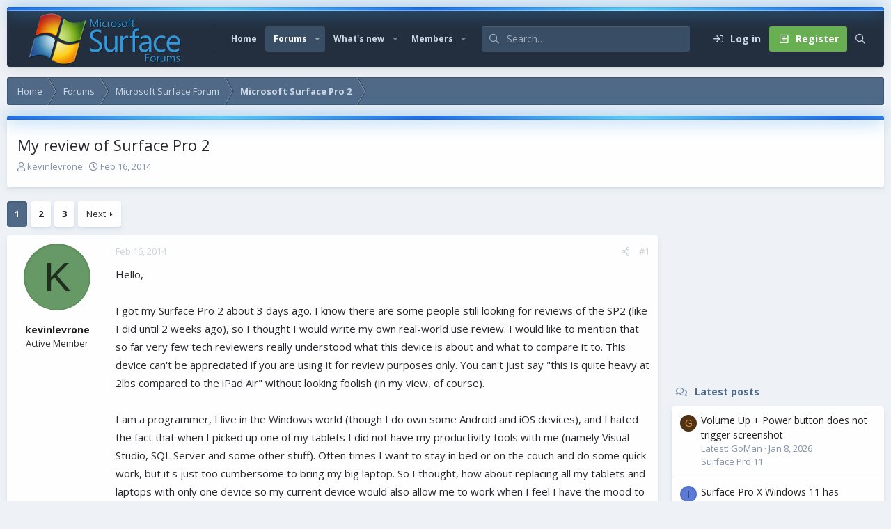

--- FILE ---
content_type: text/html; charset=utf-8
request_url: https://www.surfaceforums.net/threads/my-review-of-surface-pro-2.8132/
body_size: 22034
content:
<!DOCTYPE html>
<html id="XF" lang="en-US" dir="LTR"
	data-app="public"
	data-template="thread_view"
	data-container-key="node-44"
	data-content-key="thread-8132"
	data-logged-in="false"
	data-cookie-prefix="xf_"
	data-csrf="1768644027,cbb5764b8d7118d175cfec746c47bd6f"
	data-style-id="6" 
	class="has-no-js v_2_1 template-thread_view"
	 data-run-jobs="">
<head>
	<meta charset="utf-8" />
	<meta http-equiv="X-UA-Compatible" content="IE=Edge" />
	<meta name="viewport" content="width=device-width, initial-scale=1, viewport-fit=cover">

	
	
	

	<title>My review of Surface Pro 2 | Microsoft Surface Forums</title>

	<link rel="manifest" href="/webmanifest.php">
	
		<meta name="theme-color" content="#394d65" />
	

	<meta name="apple-mobile-web-app-title" content="Microsoft Surface Forum">
	
	
	
		
		<meta name="description" content="Hello,

I got my Surface Pro 2 about 3 days ago. I know there are some people still looking for reviews of the SP2 (like I did until 2 weeks ago), so I..." />
		<meta property="og:description" content="Hello,

I got my Surface Pro 2 about 3 days ago. I know there are some people still looking for reviews of the SP2 (like I did until 2 weeks ago), so I thought I would write my own real-world use review. I would like to mention that so far very few tech reviewers really understood what this..." />
		<meta property="twitter:description" content="Hello,

I got my Surface Pro 2 about 3 days ago. I know there are some people still looking for reviews of the SP2 (like I did until 2 weeks ago), so I thought I would write my own real-world..." />
	
	
		<meta property="og:url" content="https://www.surfaceforums.net/threads/my-review-of-surface-pro-2.8132/" />
	
		<link rel="canonical" href="https://www.surfaceforums.net/threads/my-review-of-surface-pro-2.8132/" />
	
		<link rel="next" href="/threads/my-review-of-surface-pro-2.8132/page-2" />
	

	
		
	
	
	<meta property="og:site_name" content="Microsoft Surface Forums" />


	
	
		
	
	
	<meta property="og:type" content="website" />


	
	
		
	
	
	
		<meta property="og:title" content="My review of Surface Pro 2" />
		<meta property="twitter:title" content="My review of Surface Pro 2" />
	


	
	
	
	

	<link href="https://fonts.googleapis.com/css?family=Open+Sans:400,700" rel="stylesheet">
	
	

	


	<link rel="preload" href="/styles/fonts/fa/fa-regular-400.woff2?_v=5.15.3" as="font" type="font/woff2" crossorigin="anonymous" />


	<link rel="preload" href="/styles/fonts/fa/fa-solid-900.woff2?_v=5.15.3" as="font" type="font/woff2" crossorigin="anonymous" />


<link rel="preload" href="/styles/fonts/fa/fa-brands-400.woff2?_v=5.15.3" as="font" type="font/woff2" crossorigin="anonymous" />

	<link rel="stylesheet" href="/css.php?css=public%3Anormalize.css%2Cpublic%3Afa.css%2Cpublic%3Acore.less%2Cpublic%3Aapp.less&amp;s=6&amp;l=1&amp;d=1743603237&amp;k=e9a4d3f1f01f417aa4e3adc9a14e1efbbb9375de" />

	<link rel="stylesheet" href="/css.php?css=public%3Aaloph_op_ribbon_style.less%2Cpublic%3Abb_code.less%2Cpublic%3Amessage.less%2Cpublic%3Ashare_controls.less%2Cpublic%3Astructured_list.less%2Cpublic%3Aextra.less&amp;s=6&amp;l=1&amp;d=1743603237&amp;k=8d95ce5067fbebede5e8199f1b4dec54d504cb4e" />

	
		<script src="/js/xf/preamble.min.js?_v=0ac9ef24"></script>
	

	
	
	<script async src="https://www.googletagmanager.com/gtag/js?id=UA-23672339-54"></script>
	<script>
		window.dataLayer = window.dataLayer || [];
		function gtag(){dataLayer.push(arguments);}
		gtag('js', new Date());
		gtag('config', 'UA-23672339-54', {
			// 
			
			
		});
	</script>

	<script type='text/javascript'>
var xfhtml = document.getElementById('XF');
function applySetting(settingName, settingOn, allowToggle){
	
	// Theme editor is disabled, so simply apply the setting if enabled in ACP
		if(settingOn === 1){
			xfhtml.classList.add(settingName);
		}
	
}

applySetting('focus-mobile-navigation-bar', 1, 1);


applySetting('focus-fluid', 0, 1);


applySetting('focus-grid', 0, 1);







	xfhtml.setAttribute('data-focus-bg', '1');

</script>


	

	
	<!-- Matomo -->
	<script>
	  var _paq = window._paq = window._paq || [];
	  /* tracker methods like "setCustomDimension" should be called before "trackPageView" */
	  _paq.push(['trackPageView']);
	  _paq.push(['enableLinkTracking']);
	  (function() {
	    var u="//t.forumfoundry.com/";
	    _paq.push(['setTrackerUrl', u+'matomo.php']);
	    _paq.push(['setSiteId', '5']);
	    var d=document, g=d.createElement('script'), s=d.getElementsByTagName('script')[0];
	    g.async=true; g.src=u+'matomo.js'; s.parentNode.insertBefore(g,s);
	  })();
	</script>
	<!-- End Matomo Code -->


</head>
<body data-template="thread_view">
  





	





   
    
    
    


    
  
    



    
    
    
    


    
    
    


    
    
    
    









<div class='focus-width'><div class="p-pageWrapper" id="top">

<!-- Logo bar: start -->
<header class="p-header" id="header">
	<div class="p-header-inner">
		<div class="p-header-content">

			

	<!-- Logo -->
	<div class="p-header-logo p-header-logo--image">
		<a href="https://www.surfaceforums.net" class='focus-logo'>
			
			
				<span class='focus-logo--image'>
	                <img src="/data/assets/logo/surface-forum-l1.png" srcset="" alt="Microsoft Surface Forums" width="" height="" />
	            </span>
	        
	        
		</a>
	</div>



			

    
    
    <!-- Navigation wrap -->
    <nav class='focus-wrap-nav'>
		<div class="p-nav-scroller hScroller" data-xf-init="h-scroller" data-auto-scroll=".p-navEl.is-selected">
			<div class="hScroller-scroll">
				<ul class="p-nav-list js-offCanvasNavSource">
				
					<li>
						
	<div class="p-navEl " >
		

			
	
	<a href="https://www.surfaceforums.net"
		class="p-navEl-link "
		
		data-xf-key="1"
		data-nav-id="home">Home</a>


			

		
		
	</div>

					</li>
				
					<li>
						
	<div class="p-navEl is-selected" data-has-children="true">
		

			
	
	<a href="/"
		class="p-navEl-link p-navEl-link--splitMenu "
		
		
		data-nav-id="forums">Forums</a>


			<a data-xf-key="2"
				data-xf-click="menu"
				data-menu-pos-ref="< .p-navEl"
				class="p-navEl-splitTrigger"
				role="button"
				tabindex="0"
				aria-label="Toggle expanded"
				aria-expanded="false"
				aria-haspopup="true"></a>

		
		
			<div class="menu menu--structural" data-menu="menu" aria-hidden="true">
				<div class="menu-content">
					
						
	
	
	<a href="/whats-new/posts/"
		class="menu-linkRow u-indentDepth0 js-offCanvasCopy "
		
		
		data-nav-id="newPosts">New posts</a>

	

					
						
	
	
	<a href="/search/?type=post"
		class="menu-linkRow u-indentDepth0 js-offCanvasCopy "
		
		
		data-nav-id="searchForums">Search forums</a>

	

					
				</div>
			</div>
		
	</div>

					</li>
				
					<li>
						
	<div class="p-navEl " data-has-children="true">
		

			
	
	<a href="/whats-new/"
		class="p-navEl-link p-navEl-link--splitMenu "
		
		
		data-nav-id="whatsNew">What's new</a>


			<a data-xf-key="3"
				data-xf-click="menu"
				data-menu-pos-ref="< .p-navEl"
				class="p-navEl-splitTrigger"
				role="button"
				tabindex="0"
				aria-label="Toggle expanded"
				aria-expanded="false"
				aria-haspopup="true"></a>

		
		
			<div class="menu menu--structural" data-menu="menu" aria-hidden="true">
				<div class="menu-content">
					
						
	
	
	<a href="/whats-new/posts/"
		class="menu-linkRow u-indentDepth0 js-offCanvasCopy "
		 rel="nofollow"
		
		data-nav-id="whatsNewPosts">New posts</a>

	

					
						
	
	
	<a href="/whats-new/profile-posts/"
		class="menu-linkRow u-indentDepth0 js-offCanvasCopy "
		 rel="nofollow"
		
		data-nav-id="whatsNewProfilePosts">New profile posts</a>

	

					
						
	
	
	<a href="/whats-new/latest-activity"
		class="menu-linkRow u-indentDepth0 js-offCanvasCopy "
		 rel="nofollow"
		
		data-nav-id="latestActivity">Latest activity</a>

	

					
				</div>
			</div>
		
	</div>

					</li>
				
					<li>
						
	<div class="p-navEl " data-has-children="true">
		

			
	
	<a href="/members/"
		class="p-navEl-link p-navEl-link--splitMenu "
		
		
		data-nav-id="members">Members</a>


			<a data-xf-key="4"
				data-xf-click="menu"
				data-menu-pos-ref="< .p-navEl"
				class="p-navEl-splitTrigger"
				role="button"
				tabindex="0"
				aria-label="Toggle expanded"
				aria-expanded="false"
				aria-haspopup="true"></a>

		
		
			<div class="menu menu--structural" data-menu="menu" aria-hidden="true">
				<div class="menu-content">
					
						
	
	
	<a href="/online/"
		class="menu-linkRow u-indentDepth0 js-offCanvasCopy "
		
		
		data-nav-id="currentVisitors">Current visitors</a>

	

					
						
	
	
	<a href="/whats-new/profile-posts/"
		class="menu-linkRow u-indentDepth0 js-offCanvasCopy "
		 rel="nofollow"
		
		data-nav-id="newProfilePosts">New profile posts</a>

	

					
						
	
	
	<a href="/search/?type=profile_post"
		class="menu-linkRow u-indentDepth0 js-offCanvasCopy "
		
		
		data-nav-id="searchProfilePosts">Search profile posts</a>

	

					
				</div>
			</div>
		
	</div>

					</li>
				
				</ul>
			</div>
		</div>
	</nav>
    

    
	<div class='focus-wrap-search'>
	
		
			<form action="/search/search" method="post">
	        
	        <!-- Search -->
			<div class='focus-search'>	
				
				<div class='focus-search-flex'>
					<input name="keywords" placeholder="Search…" aria-label="Search" data-menu-autofocus="true" type="text" />
					<div class='focus-search-prefix'><i class="fa--xf far fa-search" aria-hidden="true"></i></div>
				</div>
				
			</div>
			
			
				<div class="focus-search-menu">

					
					
						<div class="menu-row">
							
			<select name="constraints" class="js-quickSearch-constraint input" aria-label="Search within">
				<option value="">Everywhere</option>
<option value="{&quot;search_type&quot;:&quot;post&quot;}">Threads</option>
<option value="{&quot;search_type&quot;:&quot;post&quot;,&quot;c&quot;:{&quot;nodes&quot;:[44],&quot;child_nodes&quot;:1}}">This forum</option>
<option value="{&quot;search_type&quot;:&quot;post&quot;,&quot;c&quot;:{&quot;thread&quot;:8132}}">This thread</option>

			</select>
		
						</div>
					

					
					<div class="menu-row">
						<label class="iconic"><input type="checkbox"  name="c[title_only]" value="1" /><i aria-hidden="true"></i><span class="iconic-label">Search titles only</span></label>

					</div>
					
					<div class="menu-row">
						<div class="inputGroup">
							<span class="inputGroup-text">By:</span>
							<input type="text" class="input" name="c[users]" data-xf-init="auto-complete" placeholder="Member" aria-labelledby="ctrl_search_menu_by_member" />
						</div>
					</div>
					<div class="menu-footer">
						<span class="menu-footer-controls">
							<a href="/search/" class="button"><span class="button-text">Filters</span></a>
							<button type="submit" class="button--primary button button--icon button--icon--search"><span class="button-text">Search</span></button>
						</span>
					</div>

				</div>
			

			<input type="hidden" name="_xfToken" value="1768644027,cbb5764b8d7118d175cfec746c47bd6f" />

			</form>
		

	</div>

	<div class='focus-wrap-user'>

    <!-- User bar -->

		<div class="p-nav-opposite">
			<div class="p-navgroup p-account p-navgroup--guest">
				
					<a href="/login/" class="p-navgroup-link p-navgroup-link--textual p-navgroup-link--logIn" data-xf-click="overlay" data-follow-redirects="on">
						<span class="p-navgroup-linkText">Log in</span>
					</a>
					
						
<a href="/login/register" class="p-navgroup-link p-navgroup-link--textual p-navgroup-link--register" data-xf-click="overlay" data-follow-redirects="on">
							<span class="p-navgroup-linkText">Register</span>
						</a>

					
				
				
				
				
	            
			</div>

			<div class="p-navgroup p-discovery">
				<a href="/whats-new/"
					class="p-navgroup-link p-navgroup-link--iconic p-navgroup-link--whatsnew"
				   	aria-label="What&#039;s new"
					title="What&#039;s new">
					<i aria-hidden="true"></i>
					<span class="p-navgroup-linkText">What's new</span>
				</a>

				
					<a href="/search/"
						class="p-navgroup-link p-navgroup-link--iconic p-navgroup-link--search"
						data-xf-click="menu"
						data-xf-key="/"
						aria-label="Search"
						aria-expanded="false"
						aria-haspopup="true"
						title="Search"
					   	data-xf-init="tooltip">
						<i aria-hidden="true"></i>
						<!-- <span class="p-navgroup-linkText">Search</span> -->
					</a>
					<div class="menu menu--structural menu--wide" data-menu="menu" aria-hidden="true">
						<form action="/search/search" method="post"
							class="menu-content"
							data-xf-init="quick-search">

							<h3 class="menu-header">Search</h3>
							
							<div class="menu-row">
								
									<div class="inputGroup inputGroup--joined">
										<input type="text" class="input" name="keywords" placeholder="Search…" aria-label="Search" data-menu-autofocus="true" />
										
			<select name="constraints" class="js-quickSearch-constraint input" aria-label="Search within">
				<option value="">Everywhere</option>
<option value="{&quot;search_type&quot;:&quot;post&quot;}">Threads</option>
<option value="{&quot;search_type&quot;:&quot;post&quot;,&quot;c&quot;:{&quot;nodes&quot;:[44],&quot;child_nodes&quot;:1}}">This forum</option>
<option value="{&quot;search_type&quot;:&quot;post&quot;,&quot;c&quot;:{&quot;thread&quot;:8132}}">This thread</option>

			</select>
		
									</div>
									
							</div>

							
							<div class="menu-row">
								<label class="iconic"><input type="checkbox"  name="c[title_only]" value="1" /><i aria-hidden="true"></i><span class="iconic-label">Search titles only

											
												<span tabindex="0" role="button"
													  data-xf-init="tooltip" data-trigger="hover focus click" title="Tags will also be searched in content where tags are supported">

													<i class="fa--xf far fa-question-circle u-muted u-smaller" aria-hidden="true"></i>
												</span></span></label>

							</div>
							
							<div class="menu-row">
								<div class="inputGroup">
									<span class="inputGroup-text" id="ctrl_search_menu_by_member">By:</span>
									<input type="text" class="input" name="c[users]" data-xf-init="auto-complete" placeholder="Member" aria-labelledby="ctrl_search_menu_by_member" />
								</div>
							</div>
							<div class="menu-footer">
								<span class="menu-footer-controls">
									<button type="submit" class="button--primary button button--icon button--icon--search"><span class="button-text">Search</span></button>
									<a href="/search/" class="button"><span class="button-text">Advanced search…</span></a>
								</span>
							</div>

							<input type="hidden" name="_xfToken" value="1768644027,cbb5764b8d7118d175cfec746c47bd6f" />
						</form>
					</div>
				
			</div>
		</div>

</div>
    

			
		</div>
	</div>
</header>
<!-- Logo bar: end -->

<!-- Secondary header: start -->

	<!-- Make mobile header sticky regardless of setting -->
	<div class="p-navSticky p-navSticky--primary" data-xf-init="sticky-header">
		
    
    <!-- Secondary header -->
    
	<div class="p-nav">
		<div class="p-nav-inner">
			
			<div class='focus-mobile-navigation'>
				<button type="button" class="button--plain p-nav-menuTrigger button" data-xf-click="off-canvas" data-menu=".js-headerOffCanvasMenu" tabindex="0" aria-label="Menu"><span class="button-text">
					<i aria-hidden="true"></i>
					<span class="p-nav-menuText">Menu</span>
				</span></button>
				<div class='focus-mobile-logo'>
					<a href="https://www.surfaceforums.net">
						
	                        <img src="/data/assets/logo/surface-forum-l1.png" srcset="" alt="Microsoft Surface Forums" width="" height="" />
						
					</a>
				</div>
			</div>

			<div class='focus-wrap-user hide:desktop'>

    <!-- User bar -->

		<div class="p-nav-opposite">
			<div class="p-navgroup p-account p-navgroup--guest">
				
					<a href="/login/" class="p-navgroup-link p-navgroup-link--textual p-navgroup-link--logIn" data-xf-click="overlay" data-follow-redirects="on">
						<span class="p-navgroup-linkText">Log in</span>
					</a>
					
						
<a href="/login/register" class="p-navgroup-link p-navgroup-link--textual p-navgroup-link--register" data-xf-click="overlay" data-follow-redirects="on">
							<span class="p-navgroup-linkText">Register</span>
						</a>

					
				
				
				
				
	            
			</div>

			<div class="p-navgroup p-discovery">
				<a href="/whats-new/"
					class="p-navgroup-link p-navgroup-link--iconic p-navgroup-link--whatsnew"
				   	aria-label="What&#039;s new"
					title="What&#039;s new">
					<i aria-hidden="true"></i>
					<span class="p-navgroup-linkText">What's new</span>
				</a>

				
					<a href="/search/"
						class="p-navgroup-link p-navgroup-link--iconic p-navgroup-link--search"
						data-xf-click="menu"
						data-xf-key="/"
						aria-label="Search"
						aria-expanded="false"
						aria-haspopup="true"
						title="Search"
					   	data-xf-init="tooltip">
						<i aria-hidden="true"></i>
						<!-- <span class="p-navgroup-linkText">Search</span> -->
					</a>
					<div class="menu menu--structural menu--wide" data-menu="menu" aria-hidden="true">
						<form action="/search/search" method="post"
							class="menu-content"
							data-xf-init="quick-search">

							<h3 class="menu-header">Search</h3>
							
							<div class="menu-row">
								
									<div class="inputGroup inputGroup--joined">
										<input type="text" class="input" name="keywords" placeholder="Search…" aria-label="Search" data-menu-autofocus="true" />
										
			<select name="constraints" class="js-quickSearch-constraint input" aria-label="Search within">
				<option value="">Everywhere</option>
<option value="{&quot;search_type&quot;:&quot;post&quot;}">Threads</option>
<option value="{&quot;search_type&quot;:&quot;post&quot;,&quot;c&quot;:{&quot;nodes&quot;:[44],&quot;child_nodes&quot;:1}}">This forum</option>
<option value="{&quot;search_type&quot;:&quot;post&quot;,&quot;c&quot;:{&quot;thread&quot;:8132}}">This thread</option>

			</select>
		
									</div>
									
							</div>

							
							<div class="menu-row">
								<label class="iconic"><input type="checkbox"  name="c[title_only]" value="1" /><i aria-hidden="true"></i><span class="iconic-label">Search titles only

											
												<span tabindex="0" role="button"
													  data-xf-init="tooltip" data-trigger="hover focus click" title="Tags will also be searched in content where tags are supported">

													<i class="fa--xf far fa-question-circle u-muted u-smaller" aria-hidden="true"></i>
												</span></span></label>

							</div>
							
							<div class="menu-row">
								<div class="inputGroup">
									<span class="inputGroup-text" id="ctrl_search_menu_by_member">By:</span>
									<input type="text" class="input" name="c[users]" data-xf-init="auto-complete" placeholder="Member" aria-labelledby="ctrl_search_menu_by_member" />
								</div>
							</div>
							<div class="menu-footer">
								<span class="menu-footer-controls">
									<button type="submit" class="button--primary button button--icon button--icon--search"><span class="button-text">Search</span></button>
									<a href="/search/" class="button"><span class="button-text">Advanced search…</span></a>
								</span>
							</div>

							<input type="hidden" name="_xfToken" value="1768644027,cbb5764b8d7118d175cfec746c47bd6f" />
						</form>
					</div>
				
			</div>
		</div>

</div>
			
			

		</div>
	</div>
    

		
    <!-- Sub navigation -->
	
		<div class="p-sectionLinks">
			<div class="p-sectionLinks-inner hScroller" data-xf-init="h-scroller">
				<div class="hScroller-scroll">
					<ul class="p-sectionLinks-list">
					
						<li>
							
	<div class="p-navEl " >
		

			
	
	<a href="/whats-new/posts/"
		class="p-navEl-link "
		
		data-xf-key="alt+1"
		data-nav-id="newPosts">New posts</a>


			

		
		
	</div>

						</li>
					
						<li>
							
	<div class="p-navEl " >
		

			
	
	<a href="/search/?type=post"
		class="p-navEl-link "
		
		data-xf-key="alt+2"
		data-nav-id="searchForums">Search forums</a>


			

		
		
	</div>

						</li>
					
					</ul>
				</div>
			</div>
		</div>
	

	</div>

<!-- Secondary header: end -->


<div class='focus-content'>

	<div class='focus-ad'>

	

		
		<script type="text/javascript" src="https://s.skimresources.com/js/1629X934511.skimlinks.js"></script>

	

</div>


<div class="p-body">
	<div class="p-body-inner">
		<!--XF:EXTRA_OUTPUT-->
        
        <!-- Staff bar: start -->
        
        
        


        
		

		

		
		
        
	        <div class='focus-breadcrumb'>
				
					

	
	
	
	
		<div class="p-breadcrumbs-wrap ">
			<ul class="p-breadcrumbs " itemscope itemtype="https://schema.org/BreadcrumbList">
				
					

					
						
						
	<li itemprop="itemListElement" itemscope itemtype="https://schema.org/ListItem">
		<a href="https://www.surfaceforums.net" itemprop="item">
			<span itemprop="name">Home</span>
		</a>
		<meta itemprop="position" content="1" />
	</li>

					

					
						
						
	<li itemprop="itemListElement" itemscope itemtype="https://schema.org/ListItem">
		<a href="/" itemprop="item">
			<span itemprop="name">Forums</span>
		</a>
		<meta itemprop="position" content="2" />
	</li>

					
					
						
						
	<li itemprop="itemListElement" itemscope itemtype="https://schema.org/ListItem">
		<a href="/categories/microsoft-surface-forum.4/" itemprop="item">
			<span itemprop="name">Microsoft Surface Forum</span>
		</a>
		<meta itemprop="position" content="3" />
	</li>

					
						
						
	<li itemprop="itemListElement" itemscope itemtype="https://schema.org/ListItem">
		<a href="/forums/microsoft-surface-pro-2.44/" itemprop="item">
			<span itemprop="name">Microsoft Surface Pro 2</span>
		</a>
		<meta itemprop="position" content="4" />
	</li>

					

				
			</ul>
		</div>
	

				
				
			</div>
		

        
            
		

		
	<noscript class="js-jsWarning"><div class="blockMessage blockMessage--important blockMessage--iconic u-noJsOnly">JavaScript is disabled. For a better experience, please enable JavaScript in your browser before proceeding.</div></noscript>

		
	<div class="blockMessage blockMessage--important blockMessage--iconic js-browserWarning" style="display: none">You are using an out of date browser. It  may not display this or other websites correctly.<br />You should upgrade or use an <a href="https://www.google.com/chrome/" target="_blank" rel="noopener">alternative browser</a>.</div>


		
			<div class="p-body-header">
			
				
					<div class="p-title ">
					
						
							<h1 class="p-title-value">My review of Surface Pro 2</h1>
						
						
					
					</div>
				

				
					<div class="p-description">
	<ul class="listInline listInline--bullet">
		<li>
			<i class="fa--xf far fa-user" aria-hidden="true" title="Thread starter"></i>
			<span class="u-srOnly">Thread starter</span>

			<a href="/members/kevinlevrone.12837/" class="username  u-concealed" dir="auto" data-user-id="12837" data-xf-init="member-tooltip">kevinlevrone</a>
		</li>
		<li>
			<i class="fa--xf far fa-clock" aria-hidden="true" title="Start date"></i>
			<span class="u-srOnly">Start date</span>

			<a href="/threads/my-review-of-surface-pro-2.8132/" class="u-concealed"><time  class="u-dt" dir="auto" datetime="2014-02-16T05:35:18-0600" data-time="1392550518" data-date-string="Feb 16, 2014" data-time-string="5:35 AM" title="Feb 16, 2014 at 5:35 AM">Feb 16, 2014</time></a>
		</li>
		
	</ul>
</div>
				
			
			</div>
		

		<div class="p-body-main p-body-main--withSidebar ">
			
			<div class="p-body-contentCol"></div>
			
				<div class="p-body-sidebarCol"></div>
			
			
			

			<div class="p-body-content">
				
				<div class="p-body-pageContent">













	
	
	
		
	
	
	


	
	
	
		
	
	
	


	
	
		
	
	
	


	
	













	

	
		
	



















<div class="block block--messages" data-xf-init="" data-type="post" data-href="/inline-mod/" data-search-target="*">

	<span class="u-anchorTarget" id="posts"></span>

	
		
	

	

	<div class="block-outer"><div class="block-outer-main"><nav class="pageNavWrapper pageNavWrapper--mixed ">



<div class="pageNav  ">
	

	<ul class="pageNav-main">
		

	
		<li class="pageNav-page pageNav-page--current "><a href="/threads/my-review-of-surface-pro-2.8132/">1</a></li>
	


		

		
			

	
		<li class="pageNav-page pageNav-page--later"><a href="/threads/my-review-of-surface-pro-2.8132/page-2">2</a></li>
	

		

		

		

	
		<li class="pageNav-page "><a href="/threads/my-review-of-surface-pro-2.8132/page-3">3</a></li>
	

	</ul>

	
		<a href="/threads/my-review-of-surface-pro-2.8132/page-2" class="pageNav-jump pageNav-jump--next">Next</a>
	
</div>

<div class="pageNavSimple">
	

	<a class="pageNavSimple-el pageNavSimple-el--current"
		data-xf-init="tooltip" title="Go to page"
		data-xf-click="menu" role="button" tabindex="0" aria-expanded="false" aria-haspopup="true">
		1 of 3
	</a>
	

	<div class="menu menu--pageJump" data-menu="menu" aria-hidden="true">
		<div class="menu-content">
			<h4 class="menu-header">Go to page</h4>
			<div class="menu-row" data-xf-init="page-jump" data-page-url="/threads/my-review-of-surface-pro-2.8132/page-%page%">
				<div class="inputGroup inputGroup--numbers">
					<div class="inputGroup inputGroup--numbers inputNumber" data-xf-init="number-box"><input type="number" pattern="\d*" class="input input--number js-numberBoxTextInput input input--numberNarrow js-pageJumpPage" value="1"  min="1" max="3" step="1" required="required" data-menu-autofocus="true" /></div>
					<span class="inputGroup-text"><button type="button" class="js-pageJumpGo button"><span class="button-text">Go</span></button></span>
				</div>
			</div>
		</div>
	</div>


	
		<a href="/threads/my-review-of-surface-pro-2.8132/page-2" class="pageNavSimple-el pageNavSimple-el--next">
			Next <i aria-hidden="true"></i>
		</a>
		<a href="/threads/my-review-of-surface-pro-2.8132/page-3"
			class="pageNavSimple-el pageNavSimple-el--last"
			data-xf-init="tooltip" title="Last">
			<i aria-hidden="true"></i> <span class="u-srOnly">Last</span>
		</a>
	
</div>

</nav>



</div></div>

	

	
		
	<div class="block-outer js-threadStatusField"></div>

	

	<div class="block-container lbContainer"
		data-xf-init="lightbox select-to-quote"
		data-message-selector=".js-post"
		data-lb-id="thread-8132"
		data-lb-universal="0">

		<div class="block-body js-replyNewMessageContainer">
			
				

					

					
						

	
	

	

	
	<article class="message message--post js-post js-inlineModContainer  "
		data-author="kevinlevrone"
		data-content="post-54414"
		id="js-post-54414"
		>

		

		<span class="u-anchorTarget" id="post-54414"></span>

		
			<div class="message-inner">
				
					<div class="message-cell message-cell--user">
						

	<section class="message-user"
		>

		

		<div class="message-avatar ">
			<div class="message-avatar-wrapper">

				<a href="/members/kevinlevrone.12837/" class="avatar avatar--m avatar--default avatar--default--dynamic" data-user-id="12837" data-xf-init="member-tooltip" style="background-color: #669966; color: #1f2e1f">
			<span class="avatar-u12837-m" role="img" aria-label="kevinlevrone">K</span> 
		</a>
				
			</div>
		</div>
		<div class="message-userDetails">
			<h4 class="message-name"><a href="/members/kevinlevrone.12837/" class="username " dir="auto" data-user-id="12837" data-xf-init="member-tooltip">kevinlevrone</a></h4>
			<h5 class="userTitle message-userTitle" dir="auto">Active Member</h5>
			
		</div>
		
			
			
		
		<span class="message-userArrow"></span>
	</section>

					</div>
				

				
					<div class="message-cell message-cell--main">
					
						<div class="message-main js-quickEditTarget">

							
								

	

	<header class="message-attribution message-attribution--split">
		<ul class="message-attribution-main listInline ">
			
			
			<li class="u-concealed">
				<a href="/threads/my-review-of-surface-pro-2.8132/post-54414" rel="nofollow" >
					<time  class="u-dt" dir="auto" datetime="2014-02-16T05:35:18-0600" data-time="1392550518" data-date-string="Feb 16, 2014" data-time-string="5:35 AM" title="Feb 16, 2014 at 5:35 AM">Feb 16, 2014</time>
				</a>
			</li>
			
		</ul>

		<ul class="message-attribution-opposite message-attribution-opposite--list ">
			
			<li>
				<a href="/threads/my-review-of-surface-pro-2.8132/post-54414"
					class="message-attribution-gadget"
					data-xf-init="share-tooltip"
					data-href="/posts/54414/share"
					aria-label="Share"
					rel="nofollow">
					<i class="fa--xf far fa-share-alt" aria-hidden="true"></i>
				</a>
			</li>
			
			
				<li>
					<a href="/threads/my-review-of-surface-pro-2.8132/post-54414" rel="nofollow">
						#1
					</a>
				</li>
			
		</ul>
	</header>

							

							<div class="message-content js-messageContent">
							

								
									
	
	
	

								

								
									
	

	<div class="message-userContent lbContainer js-lbContainer "
		data-lb-id="post-54414"
		data-lb-caption-desc="kevinlevrone &middot; Feb 16, 2014 at 5:35 AM">

		
			

	

		

		<article class="message-body js-selectToQuote">
			
				
			

			<div >
				
					<div class="bbWrapper">Hello,<br />
<br />
I got my Surface Pro 2 about 3 days ago. I know there are some people still looking for reviews of the SP2 (like I did until 2 weeks ago), so I thought I would write my own real-world use review. I would like to mention that so far very few tech reviewers really understood what this device is about and what to compare it to. This device can&#039;t be appreciated if you are using it for review purposes only. You can&#039;t just say &quot;this is quite heavy at 2lbs compared to the iPad Air&quot; without looking foolish (in my view, of course). <br />
<br />
I am a programmer, I live in the Windows world (though I do own some Android and iOS devices), and I hated the fact that when I picked up one of my tablets I did not have my productivity tools with me (namely Visual Studio, SQL Server and some other stuff). Often times I want to stay in bed or on the couch and do some quick work, but it&#039;s just too cumbersome to bring my big laptop. So I thought, how about replacing all my tablets and laptops with only one device so my current device would also allow me to work when I feel I have the mood to do this even in my spare time ? So I had a good pretext to study available options and spend the money.<br />
<br />
From all of these I felt that the Microsoft Surface is the most balanced for my needs. I have eliminated the Lenovo Yoga 11s (low resolution, underpowered processor, no backlit keyboard which is crucial when working in bed), Dell Venue 11 Pro (Y-series underpowered processor, no backlit keyboard), Sony Vaio Duo (stupid slider design wasting tons of space before other problems), Dell XPS 12 (this is actually very interesting but a bit too big and it seems that every unit has a screen image retention/ghosting problem - it&#039;s a pity, it looks like an ideal design for a laptop-first convertible) and Dell XPS 11 (Dell really blew this up, it was the perfectly sized and specced convertible until they decided to use a touch-only keyboard... incredible mistake).<br />
<br />
So as strange as it seems, the Surface Pro 2 has the least amount of compromises. <br />
<br />
I got a 256GB/8GB/4300U unit and I am incredibly happy with it after 3 days. I didn&#039;t have any hardware or software problems mentioned on this forum. It has taken over my laptop work brilliantly, the screen is big enough (I feared this) and I can use it instead of my tablets. I do realize now that in certain uses of the tablet mode it does feel a bit strange not necessarily because of the weight but because of the screen size and form factor. A 3:2 or 16:10 form factor would have been better than the 16:9, even in laptop mode.<br />
<br />
The Type Cover 2 keyboard really is no different than a laptop keyboard. Keys are bigger than on my 14&quot; laptop (!) and I can type significantly *faster*. Even the trackpad is great, is so small but somehow it is incredibly precise (I did get a Bluetooth mouse which does make a positive difference). The keyboard to surface locking mechanism is brilliant too. You just throw it at the tablet and it just finds the right spot to connect without me fiddling with it.<br />
<br />
The screen exceeds my expectations. Text is very easy to read and the ClearType works surprisingly well. Also very bright and well calibrated, lacking the yellow tint of some other tablets (like the Nexus 7 and Dell Venue 8 Pro that I have).<br />
<br />
Battery life is worlds apart from what I used until now. It seems to be lasting about 8 hours of work, not much less than my Dell Venue 8 Pro or Nexus 7.<br />
<br />
The speakers are one area that really blew me away. I don&#039;t use the speakers much, but these sound extremely good. Not necessarily the bass or volume, but the stereo spatiality and clarity is astonishing. YouTube music sounds great. That &quot;Dolby&quot; thing is not just a marketing gimmick.<br />
<br />
I got a MoKo Slim case for the Surface and I can say it&#039;s about the perfect case albeit a little bulky. It is perfectly thought out, no complains at all. I had some similar ones on a previous Nexus 7 and an iPad Retina and the cases that only cover the corners of the tablet are best for me. <br />
<br />
About the price: the price is definitely much higher than it should be and it took me some time to accept spending all this money. But it is higher because no other manufacturer managed to really match the Surface Pro 2 in all the key areas, I don&#039;t have a truly viable alternative right now.<br />
<br />
All in all I am extremely happy with the Surface Pro 2 and it accomplishes my goals of extending my working time by replacing the (pretty useless) tablets and bringing my productivity tools wherever I go.<br />
<br />
My wishes for a future Surface Pro 3:<br />
<br />
- Thinner bezels but the same size (or even smaller !)<br />
- Thinner tablet by 1-2mm (if possible given the state of technology at that time)<br />
- 16:10 or 3:2 form factor<br />
- Full-size sd card reader.<br />
<br />
That&#039;s it, thanks for reading <img src="[data-uri]" class="smilie smilie--sprite smilie--sprite1" alt=":)" title="Smile    :)" loading="lazy" data-shortname=":)" /></div>
				
			</div>

			<div class="js-selectToQuoteEnd">&nbsp;</div>
			
				
			
		</article>

		
			

	

		

		
	</div>

								

								
									
	

	

								

								
								
								
									
	

								

							
							</div>

							
								
	

	<footer class="message-footer">
		

		

		<div class="reactionsBar js-reactionsList is-active">
			
	
	
		<ul class="reactionSummary">
		
			<li><span class="reaction reaction--small reaction--1" data-reaction-id="1"><i aria-hidden="true"></i><img src="[data-uri]" class="reaction-sprite js-reaction" alt="Like" title="Like" /></span></li>
		
		</ul>
	


<span class="u-srOnly">Reactions:</span>
<a class="reactionsBar-link" href="/posts/54414/reactions" data-xf-click="overlay" data-cache="false" rel="nofollow">6 people</a>
		</div>

		<div class="js-historyTarget message-historyTarget toggleTarget" data-href="trigger-href"></div>
	</footer>

							
						</div>

					
					</div>
				
			</div>
		
	</article>

	
	

					

					

				

					

					
						

	
	

	

	
	<article class="message message--post js-post js-inlineModContainer  "
		data-author="Sir Face"
		data-content="post-54417"
		id="js-post-54417"
		itemscope itemtype="https://schema.org/Comment" itemid="https://www.surfaceforums.net/posts/54417/">

		
			<meta itemprop="parentItem" itemscope itemid="https://www.surfaceforums.net/threads/my-review-of-surface-pro-2.8132/" />
		

		<span class="u-anchorTarget" id="post-54417"></span>

		
			<div class="message-inner">
				
					<div class="message-cell message-cell--user">
						

	<section class="message-user"
		itemprop="author" itemscope itemtype="https://schema.org/Person" itemid="https://www.surfaceforums.net/members/sir-face.12801/">

		
			<meta itemprop="url" content="https://www.surfaceforums.net/members/sir-face.12801/" />
		

		<div class="message-avatar ">
			<div class="message-avatar-wrapper">

				<a href="/members/sir-face.12801/" class="avatar avatar--m avatar--default avatar--default--dynamic" data-user-id="12801" data-xf-init="member-tooltip" style="background-color: #7033cc; color: #d4c2f0">
			<span class="avatar-u12801-m" role="img" aria-label="Sir Face">S</span> 
		</a>
				
			</div>
		</div>
		<div class="message-userDetails">
			<h4 class="message-name"><a href="/members/sir-face.12801/" class="username " dir="auto" data-user-id="12801" data-xf-init="member-tooltip"><span itemprop="name">Sir Face</span></a></h4>
			<h5 class="userTitle message-userTitle" dir="auto" itemprop="jobTitle">New Member</h5>
			
		</div>
		
			
			
		
		<span class="message-userArrow"></span>
	</section>

					</div>
				

				
					<div class="message-cell message-cell--main">
					
						<div class="message-main js-quickEditTarget">

							
								

	

	<header class="message-attribution message-attribution--split">
		<ul class="message-attribution-main listInline ">
			
			
			<li class="u-concealed">
				<a href="/threads/my-review-of-surface-pro-2.8132/post-54417" rel="nofollow" itemprop="url">
					<time  class="u-dt" dir="auto" datetime="2014-02-16T06:21:52-0600" data-time="1392553312" data-date-string="Feb 16, 2014" data-time-string="6:21 AM" title="Feb 16, 2014 at 6:21 AM" itemprop="datePublished">Feb 16, 2014</time>
				</a>
			</li>
			
		</ul>

		<ul class="message-attribution-opposite message-attribution-opposite--list ">
			
			<li>
				<a href="/threads/my-review-of-surface-pro-2.8132/post-54417"
					class="message-attribution-gadget"
					data-xf-init="share-tooltip"
					data-href="/posts/54417/share"
					aria-label="Share"
					rel="nofollow">
					<i class="fa--xf far fa-share-alt" aria-hidden="true"></i>
				</a>
			</li>
			
			
				<li>
					<a href="/threads/my-review-of-surface-pro-2.8132/post-54417" rel="nofollow">
						#2
					</a>
				</li>
			
		</ul>
	</header>

							

							<div class="message-content js-messageContent">
							

								
									
	
	
	

								

								
									
	

	<div class="message-userContent lbContainer js-lbContainer "
		data-lb-id="post-54417"
		data-lb-caption-desc="Sir Face &middot; Feb 16, 2014 at 6:21 AM">

		

		<article class="message-body js-selectToQuote">
			
				
			

			<div itemprop="text">
				
					<div class="bbWrapper">Good review. I think you got it right for the most part. &#039;Just wanted to ask you one thing. I&#039;ve often wondered, is there any real advantage in using, say a 64GB SD card over a 64GB Micro SD other that the SD is easier to handle, tougher and harder to lose? I know that bigger capacity SD cards are cheaper than Micro SD&#039;s of the same size. But in the case of the SP2, if you&#039;re just going to leave the card in place within the machine, is a physically larger card of any real advantage?</div>
				
			</div>

			<div class="js-selectToQuoteEnd">&nbsp;</div>
			
				
			
		</article>

		

		
	</div>

								

								
									
	

	

								

								
								
								
									
	

								

							
							</div>

							
								
	

	<footer class="message-footer">
		
			<div class="message-microdata" itemprop="interactionStatistic" itemtype="https://schema.org/InteractionCounter" itemscope>
				<meta itemprop="userInteractionCount" content="0" />
				<meta itemprop="interactionType" content="https://schema.org/LikeAction" />
			</div>
		

		

		<div class="reactionsBar js-reactionsList ">
			
		</div>

		<div class="js-historyTarget message-historyTarget toggleTarget" data-href="trigger-href"></div>
	</footer>

							
						</div>

					
					</div>
				
			</div>
		
	</article>

	
	

					

					

				

					

					
						

	
	

	

	
	<article class="message message--post js-post js-inlineModContainer  "
		data-author="kevinlevrone"
		data-content="post-54418"
		id="js-post-54418"
		itemscope itemtype="https://schema.org/Comment" itemid="https://www.surfaceforums.net/posts/54418/">

		
			<meta itemprop="parentItem" itemscope itemid="https://www.surfaceforums.net/threads/my-review-of-surface-pro-2.8132/" />
		

		<span class="u-anchorTarget" id="post-54418"></span>

		
			<div class="message-inner">
				
					<div class="message-cell message-cell--user">
						

	<section class="message-user"
		itemprop="author" itemscope itemtype="https://schema.org/Person" itemid="https://www.surfaceforums.net/members/kevinlevrone.12837/">

		
			<meta itemprop="url" content="https://www.surfaceforums.net/members/kevinlevrone.12837/" />
		

		<div class="message-avatar ">
			<div class="message-avatar-wrapper">

    


    <div class="ribbonBox desktopRibbon leftCornerDesktop">
        <div class="ribbon-wrapper">
            <div class="ribbon"
                    
                        data-xf-init="tooltip"
                        data-original-title="Thread Starter"
                    
                >
                <span>OP </span>
            </div>
        </div>
    </div>




				<a href="/members/kevinlevrone.12837/" class="avatar avatar--m avatar--default avatar--default--dynamic" data-user-id="12837" data-xf-init="member-tooltip" style="background-color: #669966; color: #1f2e1f">
			<span class="avatar-u12837-m" role="img" aria-label="kevinlevrone">K</span> 
		</a>
				
			</div>
		</div>
		<div class="message-userDetails">
			<h4 class="message-name"><a href="/members/kevinlevrone.12837/" class="username " dir="auto" data-user-id="12837" data-xf-init="member-tooltip"><span itemprop="name">kevinlevrone</span></a></h4>
			<h5 class="userTitle message-userTitle" dir="auto" itemprop="jobTitle">Active Member</h5>
			
		</div>
		
			
			
		
		<span class="message-userArrow"></span>
	</section>

					</div>
				

				
					<div class="message-cell message-cell--main">
					
						<div class="message-main js-quickEditTarget">

							
								

	

	<header class="message-attribution message-attribution--split">
		<ul class="message-attribution-main listInline ">
			
			
			<li class="u-concealed">
				<a href="/threads/my-review-of-surface-pro-2.8132/post-54418" rel="nofollow" itemprop="url">
					<time  class="u-dt" dir="auto" datetime="2014-02-16T07:06:47-0600" data-time="1392556007" data-date-string="Feb 16, 2014" data-time-string="7:06 AM" title="Feb 16, 2014 at 7:06 AM" itemprop="datePublished">Feb 16, 2014</time>
				</a>
			</li>
			
		</ul>

		<ul class="message-attribution-opposite message-attribution-opposite--list ">
			
			<li>
				<a href="/threads/my-review-of-surface-pro-2.8132/post-54418"
					class="message-attribution-gadget"
					data-xf-init="share-tooltip"
					data-href="/posts/54418/share"
					aria-label="Share"
					rel="nofollow">
					<i class="fa--xf far fa-share-alt" aria-hidden="true"></i>
				</a>
			</li>
			
			
				<li>
					<a href="/threads/my-review-of-surface-pro-2.8132/post-54418" rel="nofollow">
						#3
					</a>
				</li>
			
		</ul>
	</header>

							

							<div class="message-content js-messageContent">
							

								
									
	
	
	

								

								
									
	

	<div class="message-userContent lbContainer js-lbContainer "
		data-lb-id="post-54418"
		data-lb-caption-desc="kevinlevrone &middot; Feb 16, 2014 at 7:06 AM">

		

		<article class="message-body js-selectToQuote">
			
				
			

			<div itemprop="text">
				
					<div class="bbWrapper"><blockquote data-attributes="" data-quote="Sir Face" data-source="post: 54417"
	class="bbCodeBlock bbCodeBlock--expandable bbCodeBlock--quote js-expandWatch">
	
		<div class="bbCodeBlock-title">
			
				<a href="/goto/post?id=54417"
					class="bbCodeBlock-sourceJump"
					rel="nofollow"
					data-xf-click="attribution"
					data-content-selector="#post-54417">Sir Face said:</a>
			
		</div>
	
	<div class="bbCodeBlock-content">
		
		<div class="bbCodeBlock-expandContent js-expandContent ">
			Good review. I think you got it right for the most part. &#039;Just wanted to ask you one thing. I&#039;ve often wondered, is there any real advantage in using, say a 64GB SD card over a 64GB Micro SD other that the SD is easier to handle, tougher and harder to lose?
		</div>
		<div class="bbCodeBlock-expandLink js-expandLink"><a role="button" tabindex="0">Click to expand...</a></div>
	</div>
</blockquote><br />
Yes, the advantage of a full size SD card reader is that all photo cameras use full-size SD cards. You can use some adapters but it&#039;s cumbersome and contacts are not reliable when used often.<br />
<br />
Other minor reasons are that the micro SD cards are quite failure prone probably because of the current state of miniaturization, they will not last you more than a few months, even the best brands.</div>
				
			</div>

			<div class="js-selectToQuoteEnd">&nbsp;</div>
			
				
			
		</article>

		

		
	</div>

								

								
									
	

	

								

								
								
								
									
	

								

							
							</div>

							
								
	

	<footer class="message-footer">
		
			<div class="message-microdata" itemprop="interactionStatistic" itemtype="https://schema.org/InteractionCounter" itemscope>
				<meta itemprop="userInteractionCount" content="0" />
				<meta itemprop="interactionType" content="https://schema.org/LikeAction" />
			</div>
		

		

		<div class="reactionsBar js-reactionsList ">
			
		</div>

		<div class="js-historyTarget message-historyTarget toggleTarget" data-href="trigger-href"></div>
	</footer>

							
						</div>

					
					</div>
				
			</div>
		
	</article>

	
	

					

					

				

					

					
						

	
	

	

	
	<article class="message message--post js-post js-inlineModContainer  "
		data-author="benjitek"
		data-content="post-54420"
		id="js-post-54420"
		itemscope itemtype="https://schema.org/Comment" itemid="https://www.surfaceforums.net/posts/54420/">

		
			<meta itemprop="parentItem" itemscope itemid="https://www.surfaceforums.net/threads/my-review-of-surface-pro-2.8132/" />
		

		<span class="u-anchorTarget" id="post-54420"></span>

		
			<div class="message-inner">
				
					<div class="message-cell message-cell--user">
						

	<section class="message-user"
		itemprop="author" itemscope itemtype="https://schema.org/Person" itemid="https://www.surfaceforums.net/members/benjitek.12471/">

		
			<meta itemprop="url" content="https://www.surfaceforums.net/members/benjitek.12471/" />
		

		<div class="message-avatar ">
			<div class="message-avatar-wrapper">

				<a href="/members/benjitek.12471/" class="avatar avatar--m" data-user-id="12471" data-xf-init="member-tooltip">
			<img src="/data/avatars/m/12/12471.jpg?1625376988" srcset="/data/avatars/l/12/12471.jpg?1625376988 2x" alt="benjitek" class="avatar-u12471-m" width="96" height="96" loading="lazy" itemprop="image" /> 
		</a>
				
			</div>
		</div>
		<div class="message-userDetails">
			<h4 class="message-name"><a href="/members/benjitek.12471/" class="username " dir="auto" data-user-id="12471" data-xf-init="member-tooltip"><span itemprop="name">benjitek</span></a></h4>
			<h5 class="userTitle message-userTitle" dir="auto" itemprop="jobTitle">Active Member</h5>
			
		</div>
		
			
			
		
		<span class="message-userArrow"></span>
	</section>

					</div>
				

				
					<div class="message-cell message-cell--main">
					
						<div class="message-main js-quickEditTarget">

							
								

	

	<header class="message-attribution message-attribution--split">
		<ul class="message-attribution-main listInline ">
			
			
			<li class="u-concealed">
				<a href="/threads/my-review-of-surface-pro-2.8132/post-54420" rel="nofollow" itemprop="url">
					<time  class="u-dt" dir="auto" datetime="2014-02-16T08:12:48-0600" data-time="1392559968" data-date-string="Feb 16, 2014" data-time-string="8:12 AM" title="Feb 16, 2014 at 8:12 AM" itemprop="datePublished">Feb 16, 2014</time>
				</a>
			</li>
			
		</ul>

		<ul class="message-attribution-opposite message-attribution-opposite--list ">
			
			<li>
				<a href="/threads/my-review-of-surface-pro-2.8132/post-54420"
					class="message-attribution-gadget"
					data-xf-init="share-tooltip"
					data-href="/posts/54420/share"
					aria-label="Share"
					rel="nofollow">
					<i class="fa--xf far fa-share-alt" aria-hidden="true"></i>
				</a>
			</li>
			
			
				<li>
					<a href="/threads/my-review-of-surface-pro-2.8132/post-54420" rel="nofollow">
						#4
					</a>
				</li>
			
		</ul>
	</header>

							

							<div class="message-content js-messageContent">
							

								
									
	
	
	

								

								
									
	

	<div class="message-userContent lbContainer js-lbContainer "
		data-lb-id="post-54420"
		data-lb-caption-desc="benjitek &middot; Feb 16, 2014 at 8:12 AM">

		

		<article class="message-body js-selectToQuote">
			
				
			

			<div itemprop="text">
				
					<div class="bbWrapper"><blockquote data-attributes="" data-quote="kevinlevrone" data-source="post: 54418"
	class="bbCodeBlock bbCodeBlock--expandable bbCodeBlock--quote js-expandWatch">
	
		<div class="bbCodeBlock-title">
			
				<a href="/goto/post?id=54418"
					class="bbCodeBlock-sourceJump"
					rel="nofollow"
					data-xf-click="attribution"
					data-content-selector="#post-54418">kevinlevrone said:</a>
			
		</div>
	
	<div class="bbCodeBlock-content">
		
		<div class="bbCodeBlock-expandContent js-expandContent ">
			...micro SD cards are quite failure prone probably because of the current state of miniaturization, they will not last you more than a few months, even the best brands...
		</div>
		<div class="bbCodeBlock-expandLink js-expandLink"><a role="button" tabindex="0">Click to expand...</a></div>
	</div>
</blockquote>Really?  Hadn&#039;t heard that one before -- guess I&#039;m lucky as the 2 year old MicroSD card I put in my SP2, that previously went between my phone and laptop, has had no issues at all.</div>
				
			</div>

			<div class="js-selectToQuoteEnd">&nbsp;</div>
			
				
			
		</article>

		

		
	</div>

								

								
									
	

	

								

								
								
								
									
	

								

							
							</div>

							
								
	

	<footer class="message-footer">
		
			<div class="message-microdata" itemprop="interactionStatistic" itemtype="https://schema.org/InteractionCounter" itemscope>
				<meta itemprop="userInteractionCount" content="0" />
				<meta itemprop="interactionType" content="https://schema.org/LikeAction" />
			</div>
		

		

		<div class="reactionsBar js-reactionsList ">
			
		</div>

		<div class="js-historyTarget message-historyTarget toggleTarget" data-href="trigger-href"></div>
	</footer>

							
						</div>

					
					</div>
				
			</div>
		
	</article>

	
	

					

					

				

					

					
						

	
	

	

	
	<article class="message message--post js-post js-inlineModContainer  "
		data-author="kevinlevrone"
		data-content="post-54421"
		id="js-post-54421"
		itemscope itemtype="https://schema.org/Comment" itemid="https://www.surfaceforums.net/posts/54421/">

		
			<meta itemprop="parentItem" itemscope itemid="https://www.surfaceforums.net/threads/my-review-of-surface-pro-2.8132/" />
		

		<span class="u-anchorTarget" id="post-54421"></span>

		
			<div class="message-inner">
				
					<div class="message-cell message-cell--user">
						

	<section class="message-user"
		itemprop="author" itemscope itemtype="https://schema.org/Person" itemid="https://www.surfaceforums.net/members/kevinlevrone.12837/">

		
			<meta itemprop="url" content="https://www.surfaceforums.net/members/kevinlevrone.12837/" />
		

		<div class="message-avatar ">
			<div class="message-avatar-wrapper">

    


    <div class="ribbonBox desktopRibbon leftCornerDesktop">
        <div class="ribbon-wrapper">
            <div class="ribbon"
                    
                        data-xf-init="tooltip"
                        data-original-title="Thread Starter"
                    
                >
                <span>OP </span>
            </div>
        </div>
    </div>




				<a href="/members/kevinlevrone.12837/" class="avatar avatar--m avatar--default avatar--default--dynamic" data-user-id="12837" data-xf-init="member-tooltip" style="background-color: #669966; color: #1f2e1f">
			<span class="avatar-u12837-m" role="img" aria-label="kevinlevrone">K</span> 
		</a>
				
			</div>
		</div>
		<div class="message-userDetails">
			<h4 class="message-name"><a href="/members/kevinlevrone.12837/" class="username " dir="auto" data-user-id="12837" data-xf-init="member-tooltip"><span itemprop="name">kevinlevrone</span></a></h4>
			<h5 class="userTitle message-userTitle" dir="auto" itemprop="jobTitle">Active Member</h5>
			
		</div>
		
			
			
		
		<span class="message-userArrow"></span>
	</section>

					</div>
				

				
					<div class="message-cell message-cell--main">
					
						<div class="message-main js-quickEditTarget">

							
								

	

	<header class="message-attribution message-attribution--split">
		<ul class="message-attribution-main listInline ">
			
			
			<li class="u-concealed">
				<a href="/threads/my-review-of-surface-pro-2.8132/post-54421" rel="nofollow" itemprop="url">
					<time  class="u-dt" dir="auto" datetime="2014-02-16T08:31:46-0600" data-time="1392561106" data-date-string="Feb 16, 2014" data-time-string="8:31 AM" title="Feb 16, 2014 at 8:31 AM" itemprop="datePublished">Feb 16, 2014</time>
				</a>
			</li>
			
		</ul>

		<ul class="message-attribution-opposite message-attribution-opposite--list ">
			
			<li>
				<a href="/threads/my-review-of-surface-pro-2.8132/post-54421"
					class="message-attribution-gadget"
					data-xf-init="share-tooltip"
					data-href="/posts/54421/share"
					aria-label="Share"
					rel="nofollow">
					<i class="fa--xf far fa-share-alt" aria-hidden="true"></i>
				</a>
			</li>
			
			
				<li>
					<a href="/threads/my-review-of-surface-pro-2.8132/post-54421" rel="nofollow">
						#5
					</a>
				</li>
			
		</ul>
	</header>

							

							<div class="message-content js-messageContent">
							

								
									
	
	
	

								

								
									
	

	<div class="message-userContent lbContainer js-lbContainer "
		data-lb-id="post-54421"
		data-lb-caption-desc="kevinlevrone &middot; Feb 16, 2014 at 8:31 AM">

		

		<article class="message-body js-selectToQuote">
			
				
			

			<div itemprop="text">
				
					<div class="bbWrapper"><blockquote data-attributes="" data-quote="benjitek" data-source="post: 54420"
	class="bbCodeBlock bbCodeBlock--expandable bbCodeBlock--quote js-expandWatch">
	
		<div class="bbCodeBlock-title">
			
				<a href="/goto/post?id=54420"
					class="bbCodeBlock-sourceJump"
					rel="nofollow"
					data-xf-click="attribution"
					data-content-selector="#post-54420">benjitek said:</a>
			
		</div>
	
	<div class="bbCodeBlock-content">
		
		<div class="bbCodeBlock-expandContent js-expandContent ">
			Really?  Hadn&#039;t heard that one before
		</div>
		<div class="bbCodeBlock-expandLink js-expandLink"><a role="button" tabindex="0">Click to expand...</a></div>
	</div>
</blockquote><br />
Just head over to <a href="https://url.forumfoundry.com/FDiPd">Amazon</a> and look for the best MicroSD card of your choice (with reasonably large capacity like 32+ GB) and read the reviews.</div>
				
			</div>

			<div class="js-selectToQuoteEnd">&nbsp;</div>
			
				
			
		</article>

		

		
	</div>

								

								
									
	

	

								

								
								
								
									
	

								

							
							</div>

							
								
	

	<footer class="message-footer">
		
			<div class="message-microdata" itemprop="interactionStatistic" itemtype="https://schema.org/InteractionCounter" itemscope>
				<meta itemprop="userInteractionCount" content="0" />
				<meta itemprop="interactionType" content="https://schema.org/LikeAction" />
			</div>
		

		

		<div class="reactionsBar js-reactionsList ">
			
		</div>

		<div class="js-historyTarget message-historyTarget toggleTarget" data-href="trigger-href"></div>
	</footer>

							
						</div>

					
					</div>
				
			</div>
		
	</article>

	
	

					

					

				

					

					
						

	
	

	

	
	<article class="message message--post js-post js-inlineModContainer  "
		data-author="benjitek"
		data-content="post-54422"
		id="js-post-54422"
		itemscope itemtype="https://schema.org/Comment" itemid="https://www.surfaceforums.net/posts/54422/">

		
			<meta itemprop="parentItem" itemscope itemid="https://www.surfaceforums.net/threads/my-review-of-surface-pro-2.8132/" />
		

		<span class="u-anchorTarget" id="post-54422"></span>

		
			<div class="message-inner">
				
					<div class="message-cell message-cell--user">
						

	<section class="message-user"
		itemprop="author" itemscope itemtype="https://schema.org/Person" itemid="https://www.surfaceforums.net/members/benjitek.12471/">

		
			<meta itemprop="url" content="https://www.surfaceforums.net/members/benjitek.12471/" />
		

		<div class="message-avatar ">
			<div class="message-avatar-wrapper">

				<a href="/members/benjitek.12471/" class="avatar avatar--m" data-user-id="12471" data-xf-init="member-tooltip">
			<img src="/data/avatars/m/12/12471.jpg?1625376988" srcset="/data/avatars/l/12/12471.jpg?1625376988 2x" alt="benjitek" class="avatar-u12471-m" width="96" height="96" loading="lazy" itemprop="image" /> 
		</a>
				
			</div>
		</div>
		<div class="message-userDetails">
			<h4 class="message-name"><a href="/members/benjitek.12471/" class="username " dir="auto" data-user-id="12471" data-xf-init="member-tooltip"><span itemprop="name">benjitek</span></a></h4>
			<h5 class="userTitle message-userTitle" dir="auto" itemprop="jobTitle">Active Member</h5>
			
		</div>
		
			
			
		
		<span class="message-userArrow"></span>
	</section>

					</div>
				

				
					<div class="message-cell message-cell--main">
					
						<div class="message-main js-quickEditTarget">

							
								

	

	<header class="message-attribution message-attribution--split">
		<ul class="message-attribution-main listInline ">
			
			
			<li class="u-concealed">
				<a href="/threads/my-review-of-surface-pro-2.8132/post-54422" rel="nofollow" itemprop="url">
					<time  class="u-dt" dir="auto" datetime="2014-02-16T08:34:58-0600" data-time="1392561298" data-date-string="Feb 16, 2014" data-time-string="8:34 AM" title="Feb 16, 2014 at 8:34 AM" itemprop="datePublished">Feb 16, 2014</time>
				</a>
			</li>
			
		</ul>

		<ul class="message-attribution-opposite message-attribution-opposite--list ">
			
			<li>
				<a href="/threads/my-review-of-surface-pro-2.8132/post-54422"
					class="message-attribution-gadget"
					data-xf-init="share-tooltip"
					data-href="/posts/54422/share"
					aria-label="Share"
					rel="nofollow">
					<i class="fa--xf far fa-share-alt" aria-hidden="true"></i>
				</a>
			</li>
			
			
				<li>
					<a href="/threads/my-review-of-surface-pro-2.8132/post-54422" rel="nofollow">
						#6
					</a>
				</li>
			
		</ul>
	</header>

							

							<div class="message-content js-messageContent">
							

								
									
	
	
	

								

								
									
	

	<div class="message-userContent lbContainer js-lbContainer "
		data-lb-id="post-54422"
		data-lb-caption-desc="benjitek &middot; Feb 16, 2014 at 8:34 AM">

		

		<article class="message-body js-selectToQuote">
			
				
			

			<div itemprop="text">
				
					<div class="bbWrapper"><blockquote data-attributes="" data-quote="kevinlevrone" data-source="post: 54421"
	class="bbCodeBlock bbCodeBlock--expandable bbCodeBlock--quote js-expandWatch">
	
		<div class="bbCodeBlock-title">
			
				<a href="/goto/post?id=54421"
					class="bbCodeBlock-sourceJump"
					rel="nofollow"
					data-xf-click="attribution"
					data-content-selector="#post-54421">kevinlevrone said:</a>
			
		</div>
	
	<div class="bbCodeBlock-content">
		
		<div class="bbCodeBlock-expandContent js-expandContent ">
			Just head over to <a href="https://url.forumfoundry.com/FDiPd">Amazon</a> and look for the best MicroSD card of your choice (with reasonably large capacity like 32+ GB) and read the reviews.
		</div>
		<div class="bbCodeBlock-expandLink js-expandLink"><a role="button" tabindex="0">Click to expand...</a></div>
	</div>
</blockquote>Um... Ok... <a href="https://www.amazon.com/gp/product/B00D6XTMFC/ref=oh_details_o03_s00_i00?ie=UTF8&psc=1&tag=surfacef-20" target="_blank" class="link link--external" rel="nofollow ugc noopener">Amazon.com: SanDisk Extreme Plus 64 GB microSDHC Class 10 UHS-I Memory Card with Adapter 80MB/s (SDSDQX-064G-U46A): Computers &amp; Accessories</a><br />
<br />
200 <a href="https://www.amazon.com/review/R2JVBVMF0A39ZT/ref=cm_cr_pr_perm?ie=UTF8&ASIN=B00D6XTMFC&linkCode=&nodeID=&tag=surfacef-20" target="_blank" class="link link--external" rel="nofollow ugc noopener">reviews</a> and 4.5 rating -- sounds good to me ;-)</div>
				
			</div>

			<div class="js-selectToQuoteEnd">&nbsp;</div>
			
				
			
		</article>

		

		
	</div>

								

								
									
	

	
		<div class="message-lastEdit">
			
				Last edited: <time  class="u-dt" dir="auto" datetime="2014-02-16T09:17:52-0600" data-time="1392563872" data-date-string="Feb 16, 2014" data-time-string="9:17 AM" title="Feb 16, 2014 at 9:17 AM" itemprop="dateModified">Feb 16, 2014</time>
			
		</div>
	

								

								
								
								
									
	

								

							
							</div>

							
								
	

	<footer class="message-footer">
		
			<div class="message-microdata" itemprop="interactionStatistic" itemtype="https://schema.org/InteractionCounter" itemscope>
				<meta itemprop="userInteractionCount" content="0" />
				<meta itemprop="interactionType" content="https://schema.org/LikeAction" />
			</div>
		

		

		<div class="reactionsBar js-reactionsList ">
			
		</div>

		<div class="js-historyTarget message-historyTarget toggleTarget" data-href="trigger-href"></div>
	</footer>

							
						</div>

					
					</div>
				
			</div>
		
	</article>

	
	

					

					

				

					

					
						

	
	

	

	
	<article class="message message--post js-post js-inlineModContainer  "
		data-author="kevinlevrone"
		data-content="post-54426"
		id="js-post-54426"
		itemscope itemtype="https://schema.org/Comment" itemid="https://www.surfaceforums.net/posts/54426/">

		
			<meta itemprop="parentItem" itemscope itemid="https://www.surfaceforums.net/threads/my-review-of-surface-pro-2.8132/" />
		

		<span class="u-anchorTarget" id="post-54426"></span>

		
			<div class="message-inner">
				
					<div class="message-cell message-cell--user">
						

	<section class="message-user"
		itemprop="author" itemscope itemtype="https://schema.org/Person" itemid="https://www.surfaceforums.net/members/kevinlevrone.12837/">

		
			<meta itemprop="url" content="https://www.surfaceforums.net/members/kevinlevrone.12837/" />
		

		<div class="message-avatar ">
			<div class="message-avatar-wrapper">

    


    <div class="ribbonBox desktopRibbon leftCornerDesktop">
        <div class="ribbon-wrapper">
            <div class="ribbon"
                    
                        data-xf-init="tooltip"
                        data-original-title="Thread Starter"
                    
                >
                <span>OP </span>
            </div>
        </div>
    </div>




				<a href="/members/kevinlevrone.12837/" class="avatar avatar--m avatar--default avatar--default--dynamic" data-user-id="12837" data-xf-init="member-tooltip" style="background-color: #669966; color: #1f2e1f">
			<span class="avatar-u12837-m" role="img" aria-label="kevinlevrone">K</span> 
		</a>
				
			</div>
		</div>
		<div class="message-userDetails">
			<h4 class="message-name"><a href="/members/kevinlevrone.12837/" class="username " dir="auto" data-user-id="12837" data-xf-init="member-tooltip"><span itemprop="name">kevinlevrone</span></a></h4>
			<h5 class="userTitle message-userTitle" dir="auto" itemprop="jobTitle">Active Member</h5>
			
		</div>
		
			
			
		
		<span class="message-userArrow"></span>
	</section>

					</div>
				

				
					<div class="message-cell message-cell--main">
					
						<div class="message-main js-quickEditTarget">

							
								

	

	<header class="message-attribution message-attribution--split">
		<ul class="message-attribution-main listInline ">
			
			
			<li class="u-concealed">
				<a href="/threads/my-review-of-surface-pro-2.8132/post-54426" rel="nofollow" itemprop="url">
					<time  class="u-dt" dir="auto" datetime="2014-02-16T09:13:06-0600" data-time="1392563586" data-date-string="Feb 16, 2014" data-time-string="9:13 AM" title="Feb 16, 2014 at 9:13 AM" itemprop="datePublished">Feb 16, 2014</time>
				</a>
			</li>
			
		</ul>

		<ul class="message-attribution-opposite message-attribution-opposite--list ">
			
			<li>
				<a href="/threads/my-review-of-surface-pro-2.8132/post-54426"
					class="message-attribution-gadget"
					data-xf-init="share-tooltip"
					data-href="/posts/54426/share"
					aria-label="Share"
					rel="nofollow">
					<i class="fa--xf far fa-share-alt" aria-hidden="true"></i>
				</a>
			</li>
			
			
				<li>
					<a href="/threads/my-review-of-surface-pro-2.8132/post-54426" rel="nofollow">
						#7
					</a>
				</li>
			
		</ul>
	</header>

							

							<div class="message-content js-messageContent">
							

								
									
	
	
	

								

								
									
	

	<div class="message-userContent lbContainer js-lbContainer "
		data-lb-id="post-54426"
		data-lb-caption-desc="kevinlevrone &middot; Feb 16, 2014 at 9:13 AM">

		

		<article class="message-body js-selectToQuote">
			
				
			

			<div itemprop="text">
				
					<div class="bbWrapper"><blockquote data-attributes="" data-quote="benjitek" data-source="post: 54422"
	class="bbCodeBlock bbCodeBlock--expandable bbCodeBlock--quote js-expandWatch">
	
		<div class="bbCodeBlock-title">
			
				<a href="/goto/post?id=54422"
					class="bbCodeBlock-sourceJump"
					rel="nofollow"
					data-xf-click="attribution"
					data-content-selector="#post-54422">benjitek said:</a>
			
		</div>
	
	<div class="bbCodeBlock-content">
		
		<div class="bbCodeBlock-expandContent js-expandContent ">
			Um... Ok... <a href="https://www.amazon.com/gp/product/B00D6XTMFC/ref=oh_details_o03_s00_i00?ie=UTF8&psc=1&tag=surfacef-20" target="_blank" class="link link--external" rel="nofollow ugc noopener">Amazon.com: SanDisk Extreme Plus 64 GB microSDHC Class 10 UHS-I Memory Card with Adapter 80MB/s (SDSDQX-064G-U46A): Computers &amp; Accessories</a><br />
<br />
200 reviews and 4.5 rating -- sounds good to me ;-)
		</div>
		<div class="bbCodeBlock-expandLink js-expandLink"><a role="button" tabindex="0">Click to expand...</a></div>
	</div>
</blockquote><br />
Indeed, the $100 one is ok (10-15% chance to lose your data in a few months according to the reviews).<br />
<br />
But the more mainstream one has like 20-25% chance to lose your data in a few months according to reviews.</div>
				
			</div>

			<div class="js-selectToQuoteEnd">&nbsp;</div>
			
				
			
		</article>

		

		
	</div>

								

								
									
	

	

								

								
								
								
									
	

								

							
							</div>

							
								
	

	<footer class="message-footer">
		
			<div class="message-microdata" itemprop="interactionStatistic" itemtype="https://schema.org/InteractionCounter" itemscope>
				<meta itemprop="userInteractionCount" content="0" />
				<meta itemprop="interactionType" content="https://schema.org/LikeAction" />
			</div>
		

		

		<div class="reactionsBar js-reactionsList ">
			
		</div>

		<div class="js-historyTarget message-historyTarget toggleTarget" data-href="trigger-href"></div>
	</footer>

							
						</div>

					
					</div>
				
			</div>
		
	</article>

	
	

					

					

				

					

					
						

	
	

	

	
	<article class="message message--post js-post js-inlineModContainer  "
		data-author="benjitek"
		data-content="post-54427"
		id="js-post-54427"
		itemscope itemtype="https://schema.org/Comment" itemid="https://www.surfaceforums.net/posts/54427/">

		
			<meta itemprop="parentItem" itemscope itemid="https://www.surfaceforums.net/threads/my-review-of-surface-pro-2.8132/" />
		

		<span class="u-anchorTarget" id="post-54427"></span>

		
			<div class="message-inner">
				
					<div class="message-cell message-cell--user">
						

	<section class="message-user"
		itemprop="author" itemscope itemtype="https://schema.org/Person" itemid="https://www.surfaceforums.net/members/benjitek.12471/">

		
			<meta itemprop="url" content="https://www.surfaceforums.net/members/benjitek.12471/" />
		

		<div class="message-avatar ">
			<div class="message-avatar-wrapper">

				<a href="/members/benjitek.12471/" class="avatar avatar--m" data-user-id="12471" data-xf-init="member-tooltip">
			<img src="/data/avatars/m/12/12471.jpg?1625376988" srcset="/data/avatars/l/12/12471.jpg?1625376988 2x" alt="benjitek" class="avatar-u12471-m" width="96" height="96" loading="lazy" itemprop="image" /> 
		</a>
				
			</div>
		</div>
		<div class="message-userDetails">
			<h4 class="message-name"><a href="/members/benjitek.12471/" class="username " dir="auto" data-user-id="12471" data-xf-init="member-tooltip"><span itemprop="name">benjitek</span></a></h4>
			<h5 class="userTitle message-userTitle" dir="auto" itemprop="jobTitle">Active Member</h5>
			
		</div>
		
			
			
		
		<span class="message-userArrow"></span>
	</section>

					</div>
				

				
					<div class="message-cell message-cell--main">
					
						<div class="message-main js-quickEditTarget">

							
								

	

	<header class="message-attribution message-attribution--split">
		<ul class="message-attribution-main listInline ">
			
			
			<li class="u-concealed">
				<a href="/threads/my-review-of-surface-pro-2.8132/post-54427" rel="nofollow" itemprop="url">
					<time  class="u-dt" dir="auto" datetime="2014-02-16T09:16:22-0600" data-time="1392563782" data-date-string="Feb 16, 2014" data-time-string="9:16 AM" title="Feb 16, 2014 at 9:16 AM" itemprop="datePublished">Feb 16, 2014</time>
				</a>
			</li>
			
		</ul>

		<ul class="message-attribution-opposite message-attribution-opposite--list ">
			
			<li>
				<a href="/threads/my-review-of-surface-pro-2.8132/post-54427"
					class="message-attribution-gadget"
					data-xf-init="share-tooltip"
					data-href="/posts/54427/share"
					aria-label="Share"
					rel="nofollow">
					<i class="fa--xf far fa-share-alt" aria-hidden="true"></i>
				</a>
			</li>
			
			
				<li>
					<a href="/threads/my-review-of-surface-pro-2.8132/post-54427" rel="nofollow">
						#8
					</a>
				</li>
			
		</ul>
	</header>

							

							<div class="message-content js-messageContent">
							

								
									
	
	
	

								

								
									
	

	<div class="message-userContent lbContainer js-lbContainer "
		data-lb-id="post-54427"
		data-lb-caption-desc="benjitek &middot; Feb 16, 2014 at 9:16 AM">

		

		<article class="message-body js-selectToQuote">
			
				
			

			<div itemprop="text">
				
					<div class="bbWrapper"><blockquote data-attributes="" data-quote="kevinlevrone" data-source="post: 54426"
	class="bbCodeBlock bbCodeBlock--expandable bbCodeBlock--quote js-expandWatch">
	
		<div class="bbCodeBlock-title">
			
				<a href="/goto/post?id=54426"
					class="bbCodeBlock-sourceJump"
					rel="nofollow"
					data-xf-click="attribution"
					data-content-selector="#post-54426">kevinlevrone said:</a>
			
		</div>
	
	<div class="bbCodeBlock-content">
		
		<div class="bbCodeBlock-expandContent js-expandContent ">
			[BLAH BLAH BLAH]...10-15% chance to lose your data in a few months according to the reviews...[BLAH BLAH BLAH]...the more mainstream one has like 20-25% chance to lose your data in a few months according to reviews...[BLAH BLAH BLAH]
		</div>
		<div class="bbCodeBlock-expandLink js-expandLink"><a role="button" tabindex="0">Click to expand...</a></div>
	</div>
</blockquote><br />
Huh...  not sure what special math you&#039;re using -- but it sounds like you&#039;d lose sleep over potential data loss, you&#039;re better off just leaving that slot empty =)</div>
				
			</div>

			<div class="js-selectToQuoteEnd">&nbsp;</div>
			
				
			
		</article>

		

		
	</div>

								

								
									
	

	

								

								
								
								
									
	

								

							
							</div>

							
								
	

	<footer class="message-footer">
		
			<div class="message-microdata" itemprop="interactionStatistic" itemtype="https://schema.org/InteractionCounter" itemscope>
				<meta itemprop="userInteractionCount" content="0" />
				<meta itemprop="interactionType" content="https://schema.org/LikeAction" />
			</div>
		

		

		<div class="reactionsBar js-reactionsList ">
			
		</div>

		<div class="js-historyTarget message-historyTarget toggleTarget" data-href="trigger-href"></div>
	</footer>

							
						</div>

					
					</div>
				
			</div>
		
	</article>

	
	

					

					

				

					

					
						

	
	

	

	
	<article class="message message--post js-post js-inlineModContainer  "
		data-author="jnjroach"
		data-content="post-54433"
		id="js-post-54433"
		itemscope itemtype="https://schema.org/Comment" itemid="https://www.surfaceforums.net/posts/54433/">

		
			<meta itemprop="parentItem" itemscope itemid="https://www.surfaceforums.net/threads/my-review-of-surface-pro-2.8132/" />
		

		<span class="u-anchorTarget" id="post-54433"></span>

		
			<div class="message-inner">
				
					<div class="message-cell message-cell--user">
						

	<section class="message-user"
		itemprop="author" itemscope itemtype="https://schema.org/Person" itemid="https://www.surfaceforums.net/members/jnjroach.7435/">

		
			<meta itemprop="url" content="https://www.surfaceforums.net/members/jnjroach.7435/" />
		

		<div class="message-avatar ">
			<div class="message-avatar-wrapper">

				<a href="/members/jnjroach.7435/" class="avatar avatar--m" data-user-id="7435" data-xf-init="member-tooltip">
			<img src="/data/avatars/m/7/7435.jpg?1625376956"  alt="jnjroach" class="avatar-u7435-m" width="96" height="96" loading="lazy" itemprop="image" /> 
		</a>
				
			</div>
		</div>
		<div class="message-userDetails">
			<h4 class="message-name"><a href="/members/jnjroach.7435/" class="username " dir="auto" data-user-id="7435" data-xf-init="member-tooltip"><span class="username--staff username--moderator username--admin" itemprop="name">jnjroach</span></a></h4>
			<h5 class="userTitle message-userTitle" dir="auto" itemprop="jobTitle"><font color="#FF0000"><B>Administrator</B></font></h5>
			<div class="userBanner userBanner--staff message-userBanner" dir="auto" itemprop="jobTitle"><span class="userBanner-before"></span><strong>Staff member</strong><span class="userBanner-after"></span></div>
		</div>
		
			
			
		
		<span class="message-userArrow"></span>
	</section>

					</div>
				

				
					<div class="message-cell message-cell--main">
					
						<div class="message-main js-quickEditTarget">

							
								

	

	<header class="message-attribution message-attribution--split">
		<ul class="message-attribution-main listInline ">
			
			
			<li class="u-concealed">
				<a href="/threads/my-review-of-surface-pro-2.8132/post-54433" rel="nofollow" itemprop="url">
					<time  class="u-dt" dir="auto" datetime="2014-02-16T10:59:15-0600" data-time="1392569955" data-date-string="Feb 16, 2014" data-time-string="10:59 AM" title="Feb 16, 2014 at 10:59 AM" itemprop="datePublished">Feb 16, 2014</time>
				</a>
			</li>
			
		</ul>

		<ul class="message-attribution-opposite message-attribution-opposite--list ">
			
			<li>
				<a href="/threads/my-review-of-surface-pro-2.8132/post-54433"
					class="message-attribution-gadget"
					data-xf-init="share-tooltip"
					data-href="/posts/54433/share"
					aria-label="Share"
					rel="nofollow">
					<i class="fa--xf far fa-share-alt" aria-hidden="true"></i>
				</a>
			</li>
			
			
				<li>
					<a href="/threads/my-review-of-surface-pro-2.8132/post-54433" rel="nofollow">
						#9
					</a>
				</li>
			
		</ul>
	</header>

							

							<div class="message-content js-messageContent">
							

								
									
	
	
	

								

								
									
	

	<div class="message-userContent lbContainer js-lbContainer "
		data-lb-id="post-54433"
		data-lb-caption-desc="jnjroach &middot; Feb 16, 2014 at 10:59 AM">

		

		<article class="message-body js-selectToQuote">
			
				
			

			<div itemprop="text">
				
					<div class="bbWrapper"><blockquote data-attributes="" data-quote="kevinlevrone" data-source="post: 54418"
	class="bbCodeBlock bbCodeBlock--expandable bbCodeBlock--quote js-expandWatch">
	
		<div class="bbCodeBlock-title">
			
				<a href="/goto/post?id=54418"
					class="bbCodeBlock-sourceJump"
					rel="nofollow"
					data-xf-click="attribution"
					data-content-selector="#post-54418">kevinlevrone said:</a>
			
		</div>
	
	<div class="bbCodeBlock-content">
		
		<div class="bbCodeBlock-expandContent js-expandContent ">
			Yes, the advantage of a full size SD card reader is that all photo cameras use full-size SD cards. You can use some adapters but it&#039;s cumbersome and contacts are not reliable when used often.<br />
<br />
Other minor reasons are that the micro SD cards are quite failure prone probably because of the current state of miniaturization, they will not last you more than a few months, even the best brands.
		</div>
		<div class="bbCodeBlock-expandLink js-expandLink"><a role="button" tabindex="0">Click to expand...</a></div>
	</div>
</blockquote><br />
I&#039;ve used the same 32GB Micro-SD cards since 2011 without issue, used a 32GB in my Libretto now reformatted is residing in my Lumia 1520. I&#039;ve been using the same 64GB in my Surface RT and now Surface 2 for 18 months....</div>
				
			</div>

			<div class="js-selectToQuoteEnd">&nbsp;</div>
			
				
			
		</article>

		

		
	</div>

								

								
									
	

	

								

								
								
								
									
	

								

							
							</div>

							
								
	

	<footer class="message-footer">
		
			<div class="message-microdata" itemprop="interactionStatistic" itemtype="https://schema.org/InteractionCounter" itemscope>
				<meta itemprop="userInteractionCount" content="1" />
				<meta itemprop="interactionType" content="https://schema.org/LikeAction" />
			</div>
		

		

		<div class="reactionsBar js-reactionsList is-active">
			
	
	
		<ul class="reactionSummary">
		
			<li><span class="reaction reaction--small reaction--1" data-reaction-id="1"><i aria-hidden="true"></i><img src="[data-uri]" class="reaction-sprite js-reaction" alt="Like" title="Like" /></span></li>
		
		</ul>
	


<span class="u-srOnly">Reactions:</span>
<a class="reactionsBar-link" href="/posts/54433/reactions" data-xf-click="overlay" data-cache="false" rel="nofollow">1 person</a>
		</div>

		<div class="js-historyTarget message-historyTarget toggleTarget" data-href="trigger-href"></div>
	</footer>

							
						</div>

					
					</div>
				
			</div>
		
	</article>

	
	

					

					

				

					

					
						

	
	

	

	
	<article class="message message--post js-post js-inlineModContainer  "
		data-author="CreativeLemming"
		data-content="post-54448"
		id="js-post-54448"
		itemscope itemtype="https://schema.org/Comment" itemid="https://www.surfaceforums.net/posts/54448/">

		
			<meta itemprop="parentItem" itemscope itemid="https://www.surfaceforums.net/threads/my-review-of-surface-pro-2.8132/" />
		

		<span class="u-anchorTarget" id="post-54448"></span>

		
			<div class="message-inner">
				
					<div class="message-cell message-cell--user">
						

	<section class="message-user"
		itemprop="author" itemscope itemtype="https://schema.org/Person" itemid="https://www.surfaceforums.net/members/creativelemming.12112/">

		
			<meta itemprop="url" content="https://www.surfaceforums.net/members/creativelemming.12112/" />
		

		<div class="message-avatar ">
			<div class="message-avatar-wrapper">

				<a href="/members/creativelemming.12112/" class="avatar avatar--m avatar--default avatar--default--dynamic" data-user-id="12112" data-xf-init="member-tooltip" style="background-color: #4729a3; color: #ac99e6">
			<span class="avatar-u12112-m" role="img" aria-label="CreativeLemming">C</span> 
		</a>
				
			</div>
		</div>
		<div class="message-userDetails">
			<h4 class="message-name"><a href="/members/creativelemming.12112/" class="username " dir="auto" data-user-id="12112" data-xf-init="member-tooltip"><span itemprop="name">CreativeLemming</span></a></h4>
			<h5 class="userTitle message-userTitle" dir="auto" itemprop="jobTitle">Active Member</h5>
			
		</div>
		
			
			
		
		<span class="message-userArrow"></span>
	</section>

					</div>
				

				
					<div class="message-cell message-cell--main">
					
						<div class="message-main js-quickEditTarget">

							
								

	

	<header class="message-attribution message-attribution--split">
		<ul class="message-attribution-main listInline ">
			
			
			<li class="u-concealed">
				<a href="/threads/my-review-of-surface-pro-2.8132/post-54448" rel="nofollow" itemprop="url">
					<time  class="u-dt" dir="auto" datetime="2014-02-16T16:24:57-0600" data-time="1392589497" data-date-string="Feb 16, 2014" data-time-string="4:24 PM" title="Feb 16, 2014 at 4:24 PM" itemprop="datePublished">Feb 16, 2014</time>
				</a>
			</li>
			
		</ul>

		<ul class="message-attribution-opposite message-attribution-opposite--list ">
			
			<li>
				<a href="/threads/my-review-of-surface-pro-2.8132/post-54448"
					class="message-attribution-gadget"
					data-xf-init="share-tooltip"
					data-href="/posts/54448/share"
					aria-label="Share"
					rel="nofollow">
					<i class="fa--xf far fa-share-alt" aria-hidden="true"></i>
				</a>
			</li>
			
			
				<li>
					<a href="/threads/my-review-of-surface-pro-2.8132/post-54448" rel="nofollow">
						#10
					</a>
				</li>
			
		</ul>
	</header>

							

							<div class="message-content js-messageContent">
							

								
									
	
	
	

								

								
									
	

	<div class="message-userContent lbContainer js-lbContainer "
		data-lb-id="post-54448"
		data-lb-caption-desc="CreativeLemming &middot; Feb 16, 2014 at 4:24 PM">

		

		<article class="message-body js-selectToQuote">
			
				
			

			<div itemprop="text">
				
					<div class="bbWrapper"><blockquote data-attributes="" data-quote="kevinlevrone" data-source="post: 54418"
	class="bbCodeBlock bbCodeBlock--expandable bbCodeBlock--quote js-expandWatch">
	
		<div class="bbCodeBlock-title">
			
				<a href="/goto/post?id=54418"
					class="bbCodeBlock-sourceJump"
					rel="nofollow"
					data-xf-click="attribution"
					data-content-selector="#post-54418">kevinlevrone said:</a>
			
		</div>
	
	<div class="bbCodeBlock-content">
		
		<div class="bbCodeBlock-expandContent js-expandContent ">
			Other minor reasons are that the micro SD cards are quite failure prone probably because of the current state of miniaturization, they will not last you more than a few months, even the best brands.
		</div>
		<div class="bbCodeBlock-expandLink js-expandLink"><a role="button" tabindex="0">Click to expand...</a></div>
	</div>
</blockquote><br />
Like others, also been using uSD cards quite happily for a long time without issues, not sure where you get your information from. True, 3-MLC NAND technology does have lower reliability than previous iterations (full size SD cards now likely use exactly the same technology as USD, makes financial sense to converge to a single process), but larger capacity and improved wear levelling and error correction compensates for this.  Unless you&#039;re constantly filling/emptying your card daily then there&#039;s no need to spread misinformation about data only surviving for a couple of months!</div>
				
			</div>

			<div class="js-selectToQuoteEnd">&nbsp;</div>
			
				
			
		</article>

		

		
	</div>

								

								
									
	

	

								

								
								
								
									
	

								

							
							</div>

							
								
	

	<footer class="message-footer">
		
			<div class="message-microdata" itemprop="interactionStatistic" itemtype="https://schema.org/InteractionCounter" itemscope>
				<meta itemprop="userInteractionCount" content="1" />
				<meta itemprop="interactionType" content="https://schema.org/LikeAction" />
			</div>
		

		

		<div class="reactionsBar js-reactionsList is-active">
			
	
	
		<ul class="reactionSummary">
		
			<li><span class="reaction reaction--small reaction--1" data-reaction-id="1"><i aria-hidden="true"></i><img src="[data-uri]" class="reaction-sprite js-reaction" alt="Like" title="Like" /></span></li>
		
		</ul>
	


<span class="u-srOnly">Reactions:</span>
<a class="reactionsBar-link" href="/posts/54448/reactions" data-xf-click="overlay" data-cache="false" rel="nofollow">1 person</a>
		</div>

		<div class="js-historyTarget message-historyTarget toggleTarget" data-href="trigger-href"></div>
	</footer>

							
						</div>

					
					</div>
				
			</div>
		
	</article>

	
	

					

					

				

					

					
						

	
	

	

	
	<article class="message message--post js-post js-inlineModContainer  "
		data-author="jackh"
		data-content="post-54451"
		id="js-post-54451"
		itemscope itemtype="https://schema.org/Comment" itemid="https://www.surfaceforums.net/posts/54451/">

		
			<meta itemprop="parentItem" itemscope itemid="https://www.surfaceforums.net/threads/my-review-of-surface-pro-2.8132/" />
		

		<span class="u-anchorTarget" id="post-54451"></span>

		
			<div class="message-inner">
				
					<div class="message-cell message-cell--user">
						

	<section class="message-user"
		itemprop="author" itemscope itemtype="https://schema.org/Person" itemid="https://www.surfaceforums.net/members/jackh.12548/">

		
			<meta itemprop="url" content="https://www.surfaceforums.net/members/jackh.12548/" />
		

		<div class="message-avatar ">
			<div class="message-avatar-wrapper">

				<a href="/members/jackh.12548/" class="avatar avatar--m avatar--default avatar--default--dynamic" data-user-id="12548" data-xf-init="member-tooltip" style="background-color: #66cc99; color: #206040">
			<span class="avatar-u12548-m" role="img" aria-label="jackh">J</span> 
		</a>
				
			</div>
		</div>
		<div class="message-userDetails">
			<h4 class="message-name"><a href="/members/jackh.12548/" class="username " dir="auto" data-user-id="12548" data-xf-init="member-tooltip"><span itemprop="name">jackh</span></a></h4>
			<h5 class="userTitle message-userTitle" dir="auto" itemprop="jobTitle">Member</h5>
			
		</div>
		
			
			
		
		<span class="message-userArrow"></span>
	</section>

					</div>
				

				
					<div class="message-cell message-cell--main">
					
						<div class="message-main js-quickEditTarget">

							
								

	

	<header class="message-attribution message-attribution--split">
		<ul class="message-attribution-main listInline ">
			
			
			<li class="u-concealed">
				<a href="/threads/my-review-of-surface-pro-2.8132/post-54451" rel="nofollow" itemprop="url">
					<time  class="u-dt" dir="auto" datetime="2014-02-16T16:48:21-0600" data-time="1392590901" data-date-string="Feb 16, 2014" data-time-string="4:48 PM" title="Feb 16, 2014 at 4:48 PM" itemprop="datePublished">Feb 16, 2014</time>
				</a>
			</li>
			
		</ul>

		<ul class="message-attribution-opposite message-attribution-opposite--list ">
			
			<li>
				<a href="/threads/my-review-of-surface-pro-2.8132/post-54451"
					class="message-attribution-gadget"
					data-xf-init="share-tooltip"
					data-href="/posts/54451/share"
					aria-label="Share"
					rel="nofollow">
					<i class="fa--xf far fa-share-alt" aria-hidden="true"></i>
				</a>
			</li>
			
			
				<li>
					<a href="/threads/my-review-of-surface-pro-2.8132/post-54451" rel="nofollow">
						#11
					</a>
				</li>
			
		</ul>
	</header>

							

							<div class="message-content js-messageContent">
							

								
									
	
	
	

								

								
									
	

	<div class="message-userContent lbContainer js-lbContainer "
		data-lb-id="post-54451"
		data-lb-caption-desc="jackh &middot; Feb 16, 2014 at 4:48 PM">

		

		<article class="message-body js-selectToQuote">
			
				
			

			<div itemprop="text">
				
					<div class="bbWrapper">Holy smokes the Op did a very nice review and now he&#039;s being torn up over Micro SD cards--Let it Die--<br />
<br />
Jack</div>
				
			</div>

			<div class="js-selectToQuoteEnd">&nbsp;</div>
			
				
			
		</article>

		

		
	</div>

								

								
									
	

	

								

								
								
								
									
	

								

							
							</div>

							
								
	

	<footer class="message-footer">
		
			<div class="message-microdata" itemprop="interactionStatistic" itemtype="https://schema.org/InteractionCounter" itemscope>
				<meta itemprop="userInteractionCount" content="0" />
				<meta itemprop="interactionType" content="https://schema.org/LikeAction" />
			</div>
		

		

		<div class="reactionsBar js-reactionsList ">
			
		</div>

		<div class="js-historyTarget message-historyTarget toggleTarget" data-href="trigger-href"></div>
	</footer>

							
						</div>

					
					</div>
				
			</div>
		
	</article>

	
	

					

					

				

					

					
						

	
	

	

	
	<article class="message message--post js-post js-inlineModContainer  "
		data-author="jnjroach"
		data-content="post-54454"
		id="js-post-54454"
		itemscope itemtype="https://schema.org/Comment" itemid="https://www.surfaceforums.net/posts/54454/">

		
			<meta itemprop="parentItem" itemscope itemid="https://www.surfaceforums.net/threads/my-review-of-surface-pro-2.8132/" />
		

		<span class="u-anchorTarget" id="post-54454"></span>

		
			<div class="message-inner">
				
					<div class="message-cell message-cell--user">
						

	<section class="message-user"
		itemprop="author" itemscope itemtype="https://schema.org/Person" itemid="https://www.surfaceforums.net/members/jnjroach.7435/">

		
			<meta itemprop="url" content="https://www.surfaceforums.net/members/jnjroach.7435/" />
		

		<div class="message-avatar ">
			<div class="message-avatar-wrapper">

				<a href="/members/jnjroach.7435/" class="avatar avatar--m" data-user-id="7435" data-xf-init="member-tooltip">
			<img src="/data/avatars/m/7/7435.jpg?1625376956"  alt="jnjroach" class="avatar-u7435-m" width="96" height="96" loading="lazy" itemprop="image" /> 
		</a>
				
			</div>
		</div>
		<div class="message-userDetails">
			<h4 class="message-name"><a href="/members/jnjroach.7435/" class="username " dir="auto" data-user-id="7435" data-xf-init="member-tooltip"><span class="username--staff username--moderator username--admin" itemprop="name">jnjroach</span></a></h4>
			<h5 class="userTitle message-userTitle" dir="auto" itemprop="jobTitle"><font color="#FF0000"><B>Administrator</B></font></h5>
			<div class="userBanner userBanner--staff message-userBanner" dir="auto" itemprop="jobTitle"><span class="userBanner-before"></span><strong>Staff member</strong><span class="userBanner-after"></span></div>
		</div>
		
			
			
		
		<span class="message-userArrow"></span>
	</section>

					</div>
				

				
					<div class="message-cell message-cell--main">
					
						<div class="message-main js-quickEditTarget">

							
								

	

	<header class="message-attribution message-attribution--split">
		<ul class="message-attribution-main listInline ">
			
			
			<li class="u-concealed">
				<a href="/threads/my-review-of-surface-pro-2.8132/post-54454" rel="nofollow" itemprop="url">
					<time  class="u-dt" dir="auto" datetime="2014-02-16T17:57:51-0600" data-time="1392595071" data-date-string="Feb 16, 2014" data-time-string="5:57 PM" title="Feb 16, 2014 at 5:57 PM" itemprop="datePublished">Feb 16, 2014</time>
				</a>
			</li>
			
		</ul>

		<ul class="message-attribution-opposite message-attribution-opposite--list ">
			
			<li>
				<a href="/threads/my-review-of-surface-pro-2.8132/post-54454"
					class="message-attribution-gadget"
					data-xf-init="share-tooltip"
					data-href="/posts/54454/share"
					aria-label="Share"
					rel="nofollow">
					<i class="fa--xf far fa-share-alt" aria-hidden="true"></i>
				</a>
			</li>
			
			
				<li>
					<a href="/threads/my-review-of-surface-pro-2.8132/post-54454" rel="nofollow">
						#12
					</a>
				</li>
			
		</ul>
	</header>

							

							<div class="message-content js-messageContent">
							

								
									
	
	
	

								

								
									
	

	<div class="message-userContent lbContainer js-lbContainer "
		data-lb-id="post-54454"
		data-lb-caption-desc="jnjroach &middot; Feb 16, 2014 at 5:57 PM">

		

		<article class="message-body js-selectToQuote">
			
				
			

			<div itemprop="text">
				
					<div class="bbWrapper"><blockquote data-attributes="" data-quote="jackh" data-source="post: 54451"
	class="bbCodeBlock bbCodeBlock--expandable bbCodeBlock--quote js-expandWatch">
	
		<div class="bbCodeBlock-title">
			
				<a href="/goto/post?id=54451"
					class="bbCodeBlock-sourceJump"
					rel="nofollow"
					data-xf-click="attribution"
					data-content-selector="#post-54451">jackh said:</a>
			
		</div>
	
	<div class="bbCodeBlock-content">
		
		<div class="bbCodeBlock-expandContent js-expandContent ">
			Holy smokes the Op did a very nice review and now he&#039;s being torn up over Micro SD cards--Let it Die--<br />
<br />
Jack
		</div>
		<div class="bbCodeBlock-expandLink js-expandLink"><a role="button" tabindex="0">Click to expand...</a></div>
	</div>
</blockquote><br />
I have no issue with his review, and no one has torn him up, we expressed our experience using Micro-SD Cards.</div>
				
			</div>

			<div class="js-selectToQuoteEnd">&nbsp;</div>
			
				
			
		</article>

		

		
	</div>

								

								
									
	

	

								

								
								
								
									
	

								

							
							</div>

							
								
	

	<footer class="message-footer">
		
			<div class="message-microdata" itemprop="interactionStatistic" itemtype="https://schema.org/InteractionCounter" itemscope>
				<meta itemprop="userInteractionCount" content="0" />
				<meta itemprop="interactionType" content="https://schema.org/LikeAction" />
			</div>
		

		

		<div class="reactionsBar js-reactionsList ">
			
		</div>

		<div class="js-historyTarget message-historyTarget toggleTarget" data-href="trigger-href"></div>
	</footer>

							
						</div>

					
					</div>
				
			</div>
		
	</article>

	
	

					

					

				
			
		</div>
	</div>

	
		<div class="block-outer block-outer--after">
			
				<div class="block-outer-main"><nav class="pageNavWrapper pageNavWrapper--mixed ">



<div class="pageNav  ">
	

	<ul class="pageNav-main">
		

	
		<li class="pageNav-page pageNav-page--current "><a href="/threads/my-review-of-surface-pro-2.8132/">1</a></li>
	


		

		
			

	
		<li class="pageNav-page pageNav-page--later"><a href="/threads/my-review-of-surface-pro-2.8132/page-2">2</a></li>
	

		

		

		

	
		<li class="pageNav-page "><a href="/threads/my-review-of-surface-pro-2.8132/page-3">3</a></li>
	

	</ul>

	
		<a href="/threads/my-review-of-surface-pro-2.8132/page-2" class="pageNav-jump pageNav-jump--next">Next</a>
	
</div>

<div class="pageNavSimple">
	

	<a class="pageNavSimple-el pageNavSimple-el--current"
		data-xf-init="tooltip" title="Go to page"
		data-xf-click="menu" role="button" tabindex="0" aria-expanded="false" aria-haspopup="true">
		1 of 3
	</a>
	

	<div class="menu menu--pageJump" data-menu="menu" aria-hidden="true">
		<div class="menu-content">
			<h4 class="menu-header">Go to page</h4>
			<div class="menu-row" data-xf-init="page-jump" data-page-url="/threads/my-review-of-surface-pro-2.8132/page-%page%">
				<div class="inputGroup inputGroup--numbers">
					<div class="inputGroup inputGroup--numbers inputNumber" data-xf-init="number-box"><input type="number" pattern="\d*" class="input input--number js-numberBoxTextInput input input--numberNarrow js-pageJumpPage" value="1"  min="1" max="3" step="1" required="required" data-menu-autofocus="true" /></div>
					<span class="inputGroup-text"><button type="button" class="js-pageJumpGo button"><span class="button-text">Go</span></button></span>
				</div>
			</div>
		</div>
	</div>


	
		<a href="/threads/my-review-of-surface-pro-2.8132/page-2" class="pageNavSimple-el pageNavSimple-el--next">
			Next <i aria-hidden="true"></i>
		</a>
		<a href="/threads/my-review-of-surface-pro-2.8132/page-3"
			class="pageNavSimple-el pageNavSimple-el--last"
			data-xf-init="tooltip" title="Last">
			<i aria-hidden="true"></i> <span class="u-srOnly">Last</span>
		</a>
	
</div>

</nav>



</div>

				
				
					<div class="block-outer-opposite">
						
							<a href="/login/" class="button--link button--wrap button" data-xf-click="overlay"><span class="button-text">
								You must log in or register to reply here.
							</span></a>
						
					</div>
				
			
		</div>
	

	
	

</div>









	<div class="block"  data-widget-id="18" data-widget-key="xfes_thread_view_below_quick_reply_similar_threads" data-widget-definition="xfes_similar_threads">
		<div class="block-container">
			
				<h3 class="block-header">Similar threads</h3>

				<div class="block-body">
					<div class="structItemContainer">
						
							

	

	<div class="structItem structItem--thread js-inlineModContainer js-threadListItem-6125" data-author="shazada">

	
		<div class="structItem-cell structItem-cell--icon">
			<div class="structItem-iconContainer">
				<a href="/members/shazada.11141/" class="avatar avatar--s avatar--default avatar--default--dynamic" data-user-id="11141" data-xf-init="member-tooltip" style="background-color: #333399; color: #9f9fdf">
			<span class="avatar-u11141-s" role="img" aria-label="shazada">S</span> 
		</a>
				
			</div>
		</div>
	

	
		<div class="structItem-cell structItem-cell--main" data-xf-init="touch-proxy">
			

			<div class="structItem-title">
				
				
				
	

				<a href="/threads/dell-venue-pro-11-serious-competitor-of-surface-pro-2-what-do-you-think.6125/" class="" data-tp-primary="on" data-xf-init="preview-tooltip" data-preview-url="/threads/dell-venue-pro-11-serious-competitor-of-surface-pro-2-what-do-you-think.6125/preview">Dell Venue Pro 11 serious competitor of Surface Pro 2, what do you think?</a>
			</div>

			<div class="structItem-minor">
				

				
					<ul class="structItem-parts">
						<li><a href="/members/shazada.11141/" class="username " dir="auto" data-user-id="11141" data-xf-init="member-tooltip">shazada</a></li>
						<li class="structItem-startDate"><a href="/threads/dell-venue-pro-11-serious-competitor-of-surface-pro-2-what-do-you-think.6125/" rel="nofollow"><time  class="u-dt" dir="auto" datetime="2013-10-04T05:17:21-0500" data-time="1380881841" data-date-string="Oct 4, 2013" data-time-string="5:17 AM" title="Oct 4, 2013 at 5:17 AM">Oct 4, 2013</time></a></li>
						
							<li><a href="/forums/microsoft-surface-pro-2.44/">Microsoft Surface Pro 2</a></li>
						
					</ul>

					
						<span class="structItem-pageJump">
						
							<a href="/threads/dell-venue-pro-11-serious-competitor-of-surface-pro-2-what-do-you-think.6125/page-2">2</a>
						
							<a href="/threads/dell-venue-pro-11-serious-competitor-of-surface-pro-2-what-do-you-think.6125/page-3">3</a>
						
						</span>
					
				
			</div>
		</div>
	

	
		<div class="structItem-cell structItem-cell--meta" title="First message reaction score: 0">
			<dl class="pairs pairs--justified">
				<dt>Replies</dt>
				<dd>32</dd>
			</dl>
			<dl class="pairs pairs--justified structItem-minor">
				<dt>Views</dt>
				<dd>23K</dd>
			</dl>
		</div>
	

	
		<div class="structItem-cell structItem-cell--latest">
			
				<a href="/threads/dell-venue-pro-11-serious-competitor-of-surface-pro-2-what-do-you-think.6125/latest" rel="nofollow"><time  class="structItem-latestDate u-dt" dir="auto" datetime="2013-10-19T20:57:45-0500" data-time="1382234265" data-date-string="Oct 19, 2013" data-time-string="8:57 PM" title="Oct 19, 2013 at 8:57 PM">Oct 19, 2013</time></a>
				<div class="structItem-minor">
					
						<a href="/members/chatterbot.8478/" class="username " dir="auto" data-user-id="8478" data-xf-init="member-tooltip">chatterbot</a>
					
				</div>
			
		</div>
	

	
		<div class="structItem-cell structItem-cell--icon structItem-cell--iconEnd">
			<div class="structItem-iconContainer">
				
					<a href="/members/chatterbot.8478/" class="avatar avatar--xxs avatar--default avatar--default--dynamic" data-user-id="8478" data-xf-init="member-tooltip" style="background-color: #66cc66; color: #206020">
			<span class="avatar-u8478-s" role="img" aria-label="chatterbot">C</span> 
		</a>
				
			</div>
		</div>
	

	</div>

						
							

	

	<div class="structItem structItem--thread js-inlineModContainer js-threadListItem-7884" data-author="oninuva">

	
		<div class="structItem-cell structItem-cell--icon">
			<div class="structItem-iconContainer">
				<a href="/members/oninuva.12757/" class="avatar avatar--s avatar--default avatar--default--dynamic" data-user-id="12757" data-xf-init="member-tooltip" style="background-color: #336666; color: #88c3c3">
			<span class="avatar-u12757-s" role="img" aria-label="oninuva">O</span> 
		</a>
				
			</div>
		</div>
	

	
		<div class="structItem-cell structItem-cell--main" data-xf-init="touch-proxy">
			

			<div class="structItem-title">
				
				
				
	

				<a href="/threads/contemplating-surface-pro-2.7884/" class="" data-tp-primary="on" data-xf-init="preview-tooltip" data-preview-url="/threads/contemplating-surface-pro-2.7884/preview">Contemplating Surface Pro 2</a>
			</div>

			<div class="structItem-minor">
				

				
					<ul class="structItem-parts">
						<li><a href="/members/oninuva.12757/" class="username " dir="auto" data-user-id="12757" data-xf-init="member-tooltip">oninuva</a></li>
						<li class="structItem-startDate"><a href="/threads/contemplating-surface-pro-2.7884/" rel="nofollow"><time  class="u-dt" dir="auto" datetime="2014-01-27T13:30:30-0600" data-time="1390851030" data-date-string="Jan 27, 2014" data-time-string="1:30 PM" title="Jan 27, 2014 at 1:30 PM">Jan 27, 2014</time></a></li>
						
							<li><a href="/forums/microsoft-surface-pro-2.44/">Microsoft Surface Pro 2</a></li>
						
					</ul>

					
				
			</div>
		</div>
	

	
		<div class="structItem-cell structItem-cell--meta" title="First message reaction score: 0">
			<dl class="pairs pairs--justified">
				<dt>Replies</dt>
				<dd>8</dd>
			</dl>
			<dl class="pairs pairs--justified structItem-minor">
				<dt>Views</dt>
				<dd>4K</dd>
			</dl>
		</div>
	

	
		<div class="structItem-cell structItem-cell--latest">
			
				<a href="/threads/contemplating-surface-pro-2.7884/latest" rel="nofollow"><time  class="structItem-latestDate u-dt" dir="auto" datetime="2014-01-27T23:40:10-0600" data-time="1390887610" data-date-string="Jan 27, 2014" data-time-string="11:40 PM" title="Jan 27, 2014 at 11:40 PM">Jan 27, 2014</time></a>
				<div class="structItem-minor">
					
						<a href="/members/philtastic.12436/" class="username " dir="auto" data-user-id="12436" data-xf-init="member-tooltip">Philtastic</a>
					
				</div>
			
		</div>
	

	
		<div class="structItem-cell structItem-cell--icon structItem-cell--iconEnd">
			<div class="structItem-iconContainer">
				
					<a href="/members/philtastic.12436/" class="avatar avatar--xxs avatar--default avatar--default--dynamic" data-user-id="12436" data-xf-init="member-tooltip" style="background-color: #333366; color: #8888c3">
			<span class="avatar-u12436-s" role="img" aria-label="Philtastic">P</span> 
		</a>
				
			</div>
		</div>
	

	</div>

						
							

	

	<div class="structItem structItem--thread js-inlineModContainer js-threadListItem-6870" data-author="BillJ">

	
		<div class="structItem-cell structItem-cell--icon">
			<div class="structItem-iconContainer">
				<a href="/members/billj.7188/" class="avatar avatar--s" data-user-id="7188" data-xf-init="member-tooltip">
			<img src="/data/avatars/s/7/7188.jpg?1625376956" srcset="/data/avatars/m/7/7188.jpg?1625376956 2x" alt="BillJ" class="avatar-u7188-s" width="48" height="48" loading="lazy" /> 
		</a>
				
			</div>
		</div>
	

	
		<div class="structItem-cell structItem-cell--main" data-xf-init="touch-proxy">
			

			<div class="structItem-title">
				
				
				
	

				<a href="/threads/lessons-learned-from-the-dell-venue-pro-8.6870/" class="" data-tp-primary="on" data-xf-init="preview-tooltip" data-preview-url="/threads/lessons-learned-from-the-dell-venue-pro-8.6870/preview">Lessons learned from the Dell Venue Pro 8</a>
			</div>

			<div class="structItem-minor">
				

				
					<ul class="structItem-parts">
						<li><a href="/members/billj.7188/" class="username " dir="auto" data-user-id="7188" data-xf-init="member-tooltip">BillJ</a></li>
						<li class="structItem-startDate"><a href="/threads/lessons-learned-from-the-dell-venue-pro-8.6870/" rel="nofollow"><time  class="u-dt" dir="auto" datetime="2013-11-14T12:47:58-0600" data-time="1384454878" data-date-string="Nov 14, 2013" data-time-string="12:47 PM" title="Nov 14, 2013 at 12:47 PM">Nov 14, 2013</time></a></li>
						
							<li><a href="/forums/microsoft-surface-pro-2.44/">Microsoft Surface Pro 2</a></li>
						
					</ul>

					
				
			</div>
		</div>
	

	
		<div class="structItem-cell structItem-cell--meta" title="First message reaction score: 0">
			<dl class="pairs pairs--justified">
				<dt>Replies</dt>
				<dd>5</dd>
			</dl>
			<dl class="pairs pairs--justified structItem-minor">
				<dt>Views</dt>
				<dd>8K</dd>
			</dl>
		</div>
	

	
		<div class="structItem-cell structItem-cell--latest">
			
				<a href="/threads/lessons-learned-from-the-dell-venue-pro-8.6870/latest" rel="nofollow"><time  class="structItem-latestDate u-dt" dir="auto" datetime="2013-11-15T07:09:16-0600" data-time="1384520956" data-date-string="Nov 15, 2013" data-time-string="7:09 AM" title="Nov 15, 2013 at 7:09 AM">Nov 15, 2013</time></a>
				<div class="structItem-minor">
					
						<a href="/members/crippscorner.10335/" class="username " dir="auto" data-user-id="10335" data-xf-init="member-tooltip">CrippsCorner</a>
					
				</div>
			
		</div>
	

	
		<div class="structItem-cell structItem-cell--icon structItem-cell--iconEnd">
			<div class="structItem-iconContainer">
				
					<a href="/members/crippscorner.10335/" class="avatar avatar--xxs" data-user-id="10335" data-xf-init="member-tooltip">
			<img src="/data/avatars/s/10/10335.jpg?1404690470"  alt="CrippsCorner" class="avatar-u10335-s" width="48" height="48" loading="lazy" /> 
		</a>
				
			</div>
		</div>
	

	</div>

						
							

	

	<div class="structItem structItem--thread js-inlineModContainer js-threadListItem-8564" data-author="petrol">

	
		<div class="structItem-cell structItem-cell--icon">
			<div class="structItem-iconContainer">
				<a href="/members/petrol.13445/" class="avatar avatar--s avatar--default avatar--default--dynamic" data-user-id="13445" data-xf-init="member-tooltip" style="background-color: #e0c285; color: #8f6b24">
			<span class="avatar-u13445-s" role="img" aria-label="petrol">P</span> 
		</a>
				
			</div>
		</div>
	

	
		<div class="structItem-cell structItem-cell--main" data-xf-init="touch-proxy">
			

			<div class="structItem-title">
				
				
				
	

				<a href="/threads/sp2-screen-brightness-uneven-at-edges-15-20-dimmer-at-top-long-edge-normal.8564/" class="" data-tp-primary="on" data-xf-init="preview-tooltip" data-preview-url="/threads/sp2-screen-brightness-uneven-at-edges-15-20-dimmer-at-top-long-edge-normal.8564/preview">SP2 Screen brightness uneven at edges, 15% - 20% dimmer at top long edge. Normal?</a>
			</div>

			<div class="structItem-minor">
				

				
					<ul class="structItem-parts">
						<li><a href="/members/petrol.13445/" class="username " dir="auto" data-user-id="13445" data-xf-init="member-tooltip">petrol</a></li>
						<li class="structItem-startDate"><a href="/threads/sp2-screen-brightness-uneven-at-edges-15-20-dimmer-at-top-long-edge-normal.8564/" rel="nofollow"><time  class="u-dt" dir="auto" datetime="2014-03-31T00:15:47-0500" data-time="1396242947" data-date-string="Mar 31, 2014" data-time-string="12:15 AM" title="Mar 31, 2014 at 12:15 AM">Mar 31, 2014</time></a></li>
						
							<li><a href="/forums/microsoft-surface-pro-2.44/">Microsoft Surface Pro 2</a></li>
						
					</ul>

					
						<span class="structItem-pageJump">
						
							<a href="/threads/sp2-screen-brightness-uneven-at-edges-15-20-dimmer-at-top-long-edge-normal.8564/page-2">2</a>
						
						</span>
					
				
			</div>
		</div>
	

	
		<div class="structItem-cell structItem-cell--meta" title="First message reaction score: 0">
			<dl class="pairs pairs--justified">
				<dt>Replies</dt>
				<dd>21</dd>
			</dl>
			<dl class="pairs pairs--justified structItem-minor">
				<dt>Views</dt>
				<dd>10K</dd>
			</dl>
		</div>
	

	
		<div class="structItem-cell structItem-cell--latest">
			
				<a href="/threads/sp2-screen-brightness-uneven-at-edges-15-20-dimmer-at-top-long-edge-normal.8564/latest" rel="nofollow"><time  class="structItem-latestDate u-dt" dir="auto" datetime="2014-04-04T15:56:37-0500" data-time="1396644997" data-date-string="Apr 4, 2014" data-time-string="3:56 PM" title="Apr 4, 2014 at 3:56 PM">Apr 4, 2014</time></a>
				<div class="structItem-minor">
					
						<a href="/members/petrol.13445/" class="username " dir="auto" data-user-id="13445" data-xf-init="member-tooltip">petrol</a>
					
				</div>
			
		</div>
	

	
		<div class="structItem-cell structItem-cell--icon structItem-cell--iconEnd">
			<div class="structItem-iconContainer">
				
					<a href="/members/petrol.13445/" class="avatar avatar--xxs avatar--default avatar--default--dynamic" data-user-id="13445" data-xf-init="member-tooltip" style="background-color: #e0c285; color: #8f6b24">
			<span class="avatar-u13445-s" role="img" aria-label="petrol">P</span> 
		</a>
				
			</div>
		</div>
	

	</div>

						
							

	

	<div class="structItem structItem--thread js-inlineModContainer js-threadListItem-6301" data-author="mitchellvii">

	
		<div class="structItem-cell structItem-cell--icon">
			<div class="structItem-iconContainer">
				<a href="/members/mitchellvii.9796/" class="avatar avatar--s" data-user-id="9796" data-xf-init="member-tooltip">
			<img src="/data/avatars/s/9/9796.jpg?1625376973" srcset="/data/avatars/m/9/9796.jpg?1625376973 2x" alt="mitchellvii" class="avatar-u9796-s" width="48" height="48" loading="lazy" /> 
		</a>
				
			</div>
		</div>
	

	
		<div class="structItem-cell structItem-cell--main" data-xf-init="touch-proxy">
			

			<div class="structItem-title">
				
				
				
	

				<a href="/threads/has-microsoft-lost-their-minds-pricing-accessories.6301/" class="" data-tp-primary="on" data-xf-init="preview-tooltip" data-preview-url="/threads/has-microsoft-lost-their-minds-pricing-accessories.6301/preview">Has Microsoft lost their minds pricing accessories?</a>
			</div>

			<div class="structItem-minor">
				

				
					<ul class="structItem-parts">
						<li><a href="/members/mitchellvii.9796/" class="username " dir="auto" data-user-id="9796" data-xf-init="member-tooltip">mitchellvii</a></li>
						<li class="structItem-startDate"><a href="/threads/has-microsoft-lost-their-minds-pricing-accessories.6301/" rel="nofollow"><time  class="u-dt" dir="auto" datetime="2013-10-20T11:41:34-0500" data-time="1382287294" data-date-string="Oct 20, 2013" data-time-string="11:41 AM" title="Oct 20, 2013 at 11:41 AM">Oct 20, 2013</time></a></li>
						
							<li><a href="/forums/microsoft-surface-pro-2.44/">Microsoft Surface Pro 2</a></li>
						
					</ul>

					
						<span class="structItem-pageJump">
						
							<a href="/threads/has-microsoft-lost-their-minds-pricing-accessories.6301/page-2">2</a>
						
						</span>
					
				
			</div>
		</div>
	

	
		<div class="structItem-cell structItem-cell--meta" title="First message reaction score: 0">
			<dl class="pairs pairs--justified">
				<dt>Replies</dt>
				<dd>20</dd>
			</dl>
			<dl class="pairs pairs--justified structItem-minor">
				<dt>Views</dt>
				<dd>10K</dd>
			</dl>
		</div>
	

	
		<div class="structItem-cell structItem-cell--latest">
			
				<a href="/threads/has-microsoft-lost-their-minds-pricing-accessories.6301/latest" rel="nofollow"><time  class="structItem-latestDate u-dt" dir="auto" datetime="2013-10-22T12:50:02-0500" data-time="1382464202" data-date-string="Oct 22, 2013" data-time-string="12:50 PM" title="Oct 22, 2013 at 12:50 PM">Oct 22, 2013</time></a>
				<div class="structItem-minor">
					
						<a href="/members/fonzman78.8339/" class="username " dir="auto" data-user-id="8339" data-xf-init="member-tooltip">fonzman78</a>
					
				</div>
			
		</div>
	

	
		<div class="structItem-cell structItem-cell--icon structItem-cell--iconEnd">
			<div class="structItem-iconContainer">
				
					<a href="/members/fonzman78.8339/" class="avatar avatar--xxs avatar--default avatar--default--dynamic" data-user-id="8339" data-xf-init="member-tooltip" style="background-color: #e085e0; color: #8f248f">
			<span class="avatar-u8339-s" role="img" aria-label="fonzman78">F</span> 
		</a>
				
			</div>
		</div>
	

	</div>

						
					</div>
				</div>
			
		</div>
	</div>




<div class="blockMessage blockMessage--none">
	

	
		

		<div class="shareButtons shareButtons--iconic" data-xf-init="share-buttons" data-page-url="" data-page-title="" data-page-desc="" data-page-image="">
			
				<span class="shareButtons-label">Share:</span>
			

			<div class="shareButtons-buttons">
				
					
						<a class="shareButtons-button shareButtons-button--brand shareButtons-button--facebook" data-href="https://www.facebook.com/sharer.php?u={url}">
							<i aria-hidden="true"></i>
							<span>Facebook</span>
						</a>
					

					
						<a class="shareButtons-button shareButtons-button--brand shareButtons-button--twitter" data-href="https://twitter.com/intent/tweet?url={url}&amp;text={title}">
							<svg xmlns="http://www.w3.org/2000/svg" height="1em" viewBox="0 0 512 512" class=""><!--! Font Awesome Free 6.4.2 by @fontawesome - https://fontawesome.com License - https://fontawesome.com/license (Commercial License) Copyright 2023 Fonticons, Inc. --><path d="M389.2 48h70.6L305.6 224.2 487 464H345L233.7 318.6 106.5 464H35.8L200.7 275.5 26.8 48H172.4L272.9 180.9 389.2 48zM364.4 421.8h39.1L151.1 88h-42L364.4 421.8z"/></svg> <span>X (Twitter)</span>
						</a>
					

					
						<a class="shareButtons-button shareButtons-button--brand shareButtons-button--reddit" data-href="https://reddit.com/submit?url={url}&amp;title={title}">
							<i aria-hidden="true"></i>
							<span>Reddit</span>
						</a>
					

					
						<a class="shareButtons-button shareButtons-button--brand shareButtons-button--pinterest" data-href="https://pinterest.com/pin/create/bookmarklet/?url={url}&amp;description={title}&amp;media={image}">
							<i aria-hidden="true"></i>
							<span>Pinterest</span>
						</a>
					

					
						<a class="shareButtons-button shareButtons-button--brand shareButtons-button--tumblr" data-href="https://www.tumblr.com/widgets/share/tool?canonicalUrl={url}&amp;title={title}">
							<i aria-hidden="true"></i>
							<span>Tumblr</span>
						</a>
					

					
						<a class="shareButtons-button shareButtons-button--brand shareButtons-button--whatsApp" data-href="https://api.whatsapp.com/send?text={title}&nbsp;{url}">
							<i aria-hidden="true"></i>
							<span>WhatsApp</span>
						</a>
					

					
						<a class="shareButtons-button shareButtons-button--email" data-href="mailto:?subject={title}&amp;body={url}">
							<i aria-hidden="true"></i>
							<span>Email</span>
						</a>
					

					
						<a class="shareButtons-button shareButtons-button--share is-hidden"
							data-xf-init="web-share"
							data-title="" data-text="" data-url=""
							data-hide=".shareButtons-button:not(.shareButtons-button--share)">

							<i aria-hidden="true"></i>
							<span>Share</span>
						</a>
					

					
						<a class="shareButtons-button shareButtons-button--link is-hidden" data-clipboard="{url}">
							<i aria-hidden="true"></i>
							<span>Link</span>
						</a>
					
				
			</div>
		</div>
	

</div>







</div>
				
			</div>

			
				<div class="p-body-sidebar">
					

	

		
		<script async src="https://pagead2.googlesyndication.com/pagead/js/adsbygoogle.js"></script>
		<!-- surfaceforums-300top -->
		<ins class="adsbygoogle"
		     style="display:inline-block;width:300px;height:250px"
		     data-ad-client="ca-pub-7140863250046446"
		     data-ad-slot="9727516444"></ins>
		<script>
		     (adsbygoogle = window.adsbygoogle || []).push({});
		</script>

	


					
						<div class="block" data-widget-id="9" data-widget-key="forum_overview_new_posts" data-widget-definition="new_posts">
		<div class="block-container">
			
				<h3 class="block-minorHeader">
					<a href="/whats-new/posts/?skip=1" rel="nofollow">Latest posts</a>
				</h3>
				<ul class="block-body">
					
						
							<li class="block-row">
								
	<div class="contentRow">
		<div class="contentRow-figure">
			<a href="/members/goman.34565/" class="avatar avatar--xxs avatar--default avatar--default--dynamic" data-user-id="34565" data-xf-init="member-tooltip" style="background-color: #523314; color: #d18c47">
			<span class="avatar-u34565-s" role="img" aria-label="GoMan">G</span> 
		</a>
		</div>
		<div class="contentRow-main contentRow-main--close">
			
				<a href="/threads/volume-up-power-button-does-not-trigger-screenshot.30493/post-189847">Volume Up + Power button does not trigger screenshot</a>
			

			<div class="contentRow-minor contentRow-minor--hideLinks">
				<ul class="listInline listInline--bullet">
					<li>Latest: GoMan</li>
					<li><time  class="u-dt" dir="auto" datetime="2026-01-08T08:45:17-0600" data-time="1767883517" data-date-string="Jan 8, 2026" data-time-string="8:45 AM" title="Jan 8, 2026 at 8:45 AM">Jan 8, 2026</time></li>
				</ul>
			</div>
			<div class="contentRow-minor contentRow-minor--hideLinks">
				<a href="/forums/surface-pro-11.106/">Surface Pro 11</a>
			</div>
		</div>
	</div>

							</li>
						
							<li class="block-row">
								
	<div class="contentRow">
		<div class="contentRow-figure">
			<a href="/members/imyaoutt.56812/" class="avatar avatar--xxs avatar--default avatar--default--dynamic" data-user-id="56812" data-xf-init="member-tooltip" style="background-color: #5c7ad6; color: #1a2d66">
			<span class="avatar-u56812-s" role="img" aria-label="imyaoutt">I</span> 
		</a>
		</div>
		<div class="contentRow-main contentRow-main--close">
			
				<a href="/threads/surface-pro-x-windows-11-has-problems-after-upgrading.26102/post-189845">Surface Pro X Windows 11 has problems after upgrading</a>
			

			<div class="contentRow-minor contentRow-minor--hideLinks">
				<ul class="listInline listInline--bullet">
					<li>Latest: imyaoutt</li>
					<li><time  class="u-dt" dir="auto" datetime="2026-01-02T09:24:43-0600" data-time="1767367483" data-date-string="Jan 2, 2026" data-time-string="9:24 AM" title="Jan 2, 2026 at 9:24 AM">Jan 2, 2026</time></li>
				</ul>
			</div>
			<div class="contentRow-minor contentRow-minor--hideLinks">
				<a href="/forums/surface-pro-x.99/">Surface Pro X</a>
			</div>
		</div>
	</div>

							</li>
						
							<li class="block-row">
								
	<div class="contentRow">
		<div class="contentRow-figure">
			<a href="/members/ianken51.56872/" class="avatar avatar--xxs" data-user-id="56872" data-xf-init="member-tooltip">
			<img src="https://secure.gravatar.com/avatar/4f78870600594c3dcb749380943577df?s=48"  alt="ianken51" class="avatar-u56872-s" width="48" height="48" loading="lazy" /> 
		</a>
		</div>
		<div class="contentRow-main contentRow-main--close">
			
				<a href="/threads/new-owner-underwhelmed.24825/post-189840">New owner, underwhelmed...</a>
			

			<div class="contentRow-minor contentRow-minor--hideLinks">
				<ul class="listInline listInline--bullet">
					<li>Latest: ianken51</li>
					<li><time  class="u-dt" dir="auto" datetime="2025-12-19T01:52:39-0600" data-time="1766130759" data-date-string="Dec 19, 2025" data-time-string="1:52 AM" title="Dec 19, 2025 at 1:52 AM">Dec 19, 2025</time></li>
				</ul>
			</div>
			<div class="contentRow-minor contentRow-minor--hideLinks">
				<a href="/forums/surface-laptop-2.93/">Surface Laptop 2</a>
			</div>
		</div>
	</div>

							</li>
						
							<li class="block-row">
								
	<div class="contentRow">
		<div class="contentRow-figure">
			<a href="/members/drgerry.56871/" class="avatar avatar--xxs avatar--default avatar--default--dynamic" data-user-id="56871" data-xf-init="member-tooltip" style="background-color: #33ccad; color: #0f3d34">
			<span class="avatar-u56871-s" role="img" aria-label="drgerry">D</span> 
		</a>
		</div>
		<div class="contentRow-main contentRow-main--close">
			
				<a href="/threads/part-out-or-sell-as-is.30490/post-189838">Part out or sell as is?</a>
			

			<div class="contentRow-minor contentRow-minor--hideLinks">
				<ul class="listInline listInline--bullet">
					<li>Latest: drgerry</li>
					<li><time  class="u-dt" dir="auto" datetime="2025-12-18T10:13:41-0600" data-time="1766074421" data-date-string="Dec 18, 2025" data-time-string="10:13 AM" title="Dec 18, 2025 at 10:13 AM">Dec 18, 2025</time></li>
				</ul>
			</div>
			<div class="contentRow-minor contentRow-minor--hideLinks">
				<a href="/forums/microsoft-surface-laptop.88/">Microsoft Surface Laptop</a>
			</div>
		</div>
	</div>

							</li>
						
							<li class="block-row">
								
	<div class="contentRow">
		<div class="contentRow-figure">
			<a href="/members/drgerry.56871/" class="avatar avatar--xxs avatar--default avatar--default--dynamic" data-user-id="56871" data-xf-init="member-tooltip" style="background-color: #33ccad; color: #0f3d34">
			<span class="avatar-u56871-s" role="img" aria-label="drgerry">D</span> 
		</a>
		</div>
		<div class="contentRow-main contentRow-main--close">
			
				<a href="/threads/part-out-or-sell-as-is.30489/post-189837">Part out or sell as is?</a>
			

			<div class="contentRow-minor contentRow-minor--hideLinks">
				<ul class="listInline listInline--bullet">
					<li>Latest: drgerry</li>
					<li><time  class="u-dt" dir="auto" datetime="2025-12-18T09:55:18-0600" data-time="1766073318" data-date-string="Dec 18, 2025" data-time-string="9:55 AM" title="Dec 18, 2025 at 9:55 AM">Dec 18, 2025</time></li>
				</ul>
			</div>
			<div class="contentRow-minor contentRow-minor--hideLinks">
				<a href="/forums/microsoft-surface-studio.87/">Microsoft Surface Studio</a>
			</div>
		</div>
	</div>

							</li>
						
					
				</ul>
			
		</div>
	</div>
					
					
				</div>
			
		</div>

		
		

	
	
	
	
		<div class="p-breadcrumbs-wrap p-breadcrumbs-wrap--bottom">
			<ul class="p-breadcrumbs p-breadcrumbs--bottom" itemscope itemtype="https://schema.org/BreadcrumbList">
				
					

					
						
						
	<li itemprop="itemListElement" itemscope itemtype="https://schema.org/ListItem">
		<a href="https://www.surfaceforums.net" itemprop="item">
			<span itemprop="name">Home</span>
		</a>
		<meta itemprop="position" content="1" />
	</li>

					

					
						
						
	<li itemprop="itemListElement" itemscope itemtype="https://schema.org/ListItem">
		<a href="/" itemprop="item">
			<span itemprop="name">Forums</span>
		</a>
		<meta itemprop="position" content="2" />
	</li>

					
					
						
						
	<li itemprop="itemListElement" itemscope itemtype="https://schema.org/ListItem">
		<a href="/categories/microsoft-surface-forum.4/" itemprop="item">
			<span itemprop="name">Microsoft Surface Forum</span>
		</a>
		<meta itemprop="position" content="3" />
	</li>

					
						
						
	<li itemprop="itemListElement" itemscope itemtype="https://schema.org/ListItem">
		<a href="/forums/microsoft-surface-pro-2.44/" itemprop="item">
			<span itemprop="name">Microsoft Surface Pro 2</span>
		</a>
		<meta itemprop="position" content="4" />
	</li>

					

				
			</ul>
		</div>
	

		
		
	</div>
</div>


</div> <!-- End: focus-content -->



<!-- Mobile off-canvas navigation: start -->
<div class="offCanvasMenu offCanvasMenu--nav js-headerOffCanvasMenu" data-menu="menu" aria-hidden="true" data-ocm-builder="navigation">
	<div class="offCanvasMenu-backdrop" data-menu-close="true"></div>
	<div class="offCanvasMenu-content">
		<div class="offCanvasMenu-header">
			Menu
			<a class="offCanvasMenu-closer" data-menu-close="true" role="button" tabindex="0" aria-label="Close"></a>
		</div>
		
			<div class="p-offCanvasRegisterLink">
				<div class="offCanvasMenu-linkHolder">
					<a href="/login/" class="offCanvasMenu-link" data-xf-click="overlay" data-menu-close="true">
					Log in
					</a>
				</div>
				<hr class="offCanvasMenu-separator" />
				
					<div class="offCanvasMenu-linkHolder">
						
<a href="/login/register" class="offCanvasMenu-link" data-xf-click="overlay" data-menu-close="true">
							Register
						</a>

					</div>
				<hr class="offCanvasMenu-separator" />
				
			</div>
		
		<div class="js-offCanvasNavTarget"></div>
		<div class="offCanvasMenu-installBanner js-installPromptContainer" style="display: none;" data-xf-init="install-prompt">
			<div class="offCanvasMenu-installBanner-header">Install the app</div>
			<button type="button" class="js-installPromptButton button"><span class="button-text">Install</span></button>
			<template class="js-installTemplateIOS">
				<div class="overlay-title">How to install the app on iOS</div>
				<div class="block-body">
					<div class="block-row">
						<p>
							Follow along with the video below to see how to install our site as a web app on your home screen.
						</p>
						<p style="text-align: center">
							<video src="/styles/default/xenforo/add_to_home.mp4" width="280" height="480" autoplay loop muted playsinline></video>
						</p>
						<p>
							<small><strong>Note:</strong> This feature may not be available in some browsers.</small>
						</p>
					</div>
				</div>
			</template>
		</div>
	</div>
</div>
<!-- Mobile off-canvas navigation: end -->

<footer class="p-footer" id="footer">

	

	<div class='focus-footer'>
		<div class='focus-width focus-footer__align'>

			<div class='focus-footer-col focus-footer-col--1'><h4>Surface Forums - est 2012</h4>
<p>SurfaceForums.net is not affiliated with, maintained, authorized, endorsed or sponsored by Microsoft.. This is an independent, unofficial enthusiast run site dedicated to Microsoft Surface owners that share the same passion as we do. Any trademarks, service marks or trade names referred to on this website remain the full property of their respective owners.</p></div>
			<div class='focus-footer-col focus-footer-col--2'><h4>Useful links</h4>
<ul class='focus-footer-list'>
<li><a href='javascript:void();'>Contact us</a></li>
<li><a href='https://www.surfaceforums.net/whats-new/'>Active Topics</a></li>
<li><a href='javascript:void();'>Terms and Conditions</a></li>
</ul></div>
			
			

		</div>
	</div>



	<div class='footer-bottom-wrap'>
		<div class="p-footer-inner">

			<div class="p-footer-row">
				
				<div class="p-footer-row-opposite">
					<ul class="p-footer-linkList">
						
							
								<li><a href="/misc/contact" data-xf-click="overlay">Contact us</a></li>
							
						

						
							<li><a href="/help/terms/">Terms and rules</a></li>
						

						
							<li><a href="/help/privacy-policy/">Privacy policy</a></li>
						

						
							<li><a href="/help/">Help</a></li>
						

						
							<li><a href="https://www.surfaceforums.net">Home</a></li>
						

						<li><a href="/forums/-/index.rss" target="_blank" class="p-footer-rssLink" title="RSS"><span aria-hidden="true"><i class="fa--xf far fa-rss" aria-hidden="true"></i><span class="u-srOnly">RSS</span></span></a></li>
					</ul>
				</div>
			</div>

			<div class='footer-align'>
				<div>

					
						<div class="p-footer-copyright">
							
								<a href="https://xenforo.com" class="u-concealed" dir="ltr" target="_blank" rel="sponsored noopener">Community platform by XenForo<sup>&reg;</sup> <span class="copyright">&copy; 2010-2024 XenForo Ltd.</span></a>
								
							
								
							<span class='xenfocus:branding'>
	<a href='https://xenfocus.com' target='_blank' rel="noreferrer">XenForo theme</a> by xenfocus
</span>

						</div>
					

				</div>
				<div>

					

				</div>
			</div>

			
		</div>
	</div>
</footer>

</div></div> <!-- closing p-pageWrapper -->


<div class='mobile-navigation-bar'>
	<div class='focus-width'>
		<ul class='mobile-navigation-bar__list'>
			<li class='mobile-navigation-bar--forums'>
				<a href="/forums/-/list">
					<span class='mobile-navigation-bar__icon'><i class="fa--xf far fa-comments" aria-hidden="true"></i></span>
					<span class='mobile-navigation-bar__text'>Forums</span>
				</a>
			</li>
			<li class='mobile-navigation-bar--whatsnew'>
				<a href="/whats-new/">
					<span class='mobile-navigation-bar__icon'><i class="fa--xf far fa-file-alt" aria-hidden="true"></i></span>
					<span class='mobile-navigation-bar__text'>What's new</span>
				</a>
			</li>
			
				<li class='mobile-navigation-bar--login'>
					<a href="/login/" rel="nofollow" data-xf-click="overlay" data-follow-redirects="on">
						<span class='mobile-navigation-bar__icon'><i class="fa--xf far fa-sign-in-alt" aria-hidden="true"></i></span>
						<span class='mobile-navigation-bar__text'>Log in</span>
					</a>
				</li>
				
					<li class='mobile-navigation-bar--register'>
						<a href="/login/register" rel="nofollow" data-xf-click="overlay" data-follow-redirects="on">
							<span class='mobile-navigation-bar__icon'><i class="fa--xf far fa-user-plus" aria-hidden="true"></i></span>
							<span class='mobile-navigation-bar__text'>Register</span>
						</a>
					</li>
				
			
			
				<li class='mobile-navigation-bar--search'>
					<a href="/search/">
						<span class='mobile-navigation-bar__icon'><i class="fa--xf far fa-search" aria-hidden="true"></i></span>
						<span class='mobile-navigation-bar__text'>Search</span>
					</a>
				</li>
			
		</ul>
	</div>
</div>




<div class="u-bottomFixer js-bottomFixTarget">
	
	
</div>

<div class="u-navButtons js-navButtons" data-trigger-type="up">
	<a href="javascript:" class="button--scroll button"><span class="button-text"><i class="fa--xf far fa-arrow-left" aria-hidden="true"></i><span class="u-srOnly">Back</span></span></a>
</div>

	<div class="u-scrollButtons js-scrollButtons" data-trigger-type="up">
		<a href="#top" class="button--scroll button" data-xf-click="scroll-to"><span class="button-text"><i class="fa--xf far fa-arrow-up" aria-hidden="true"></i><span class="u-srOnly">Top</span></span></a>
		
	</div>



	<script src="https://ajax.googleapis.com/ajax/libs/jquery/3.5.1/jquery.min.js"></script><script>window.jQuery || document.write('<script src="/js/vendor/jquery/jquery-3.5.1.min.js?_v=0ac9ef24"><\/script>')</script>
	<script src="/js/vendor/vendor-compiled.js?_v=0ac9ef24"></script>
	<script src="/js/xf/core-compiled.js?_v=0ac9ef24"></script>
	
	<script>
		jQuery.extend(true, XF.config, {
			// 
			userId: 0,
			enablePush: false,
			pushAppServerKey: '',
			url: {
				fullBase: 'https://www.surfaceforums.net/',
				basePath: '/',
				css: '/css.php?css=__SENTINEL__&s=6&l=1&d=1743603237',
				keepAlive: '/login/keep-alive'
			},
			cookie: {
				path: '/',
				domain: '',
				prefix: 'xf_',
				secure: true,
				consentMode: 'disabled',
				consented: ["optional","_third_party"]
			},
			cacheKey: '8118a0cb74c65798b5cfadf13eb0204b',
			csrf: '1768644027,cbb5764b8d7118d175cfec746c47bd6f',
			js: {},
			css: {"public:aloph_op_ribbon_style.less":true,"public:bb_code.less":true,"public:message.less":true,"public:share_controls.less":true,"public:structured_list.less":true,"public:extra.less":true},
			time: {
				now: 1768644027,
				today: 1768629600,
				todayDow: 6,
				tomorrow: 1768716000,
				yesterday: 1768543200,
				week: 1768111200
			},
			borderSizeFeature: '3px',
			fontAwesomeWeight: 'r',
			enableRtnProtect: true,
			
			enableFormSubmitSticky: true,
			uploadMaxFilesize: 1073741824,
			allowedVideoExtensions: ["m4v","mov","mp4","mp4v","mpeg","mpg","ogv","webm"],
			allowedAudioExtensions: ["mp3","opus","ogg","wav"],
			shortcodeToEmoji: true,
			visitorCounts: {
				conversations_unread: '0',
				alerts_unviewed: '0',
				total_unread: '0',
				title_count: true,
				icon_indicator: true
			},
			jsState: {},
			publicMetadataLogoUrl: '',
			publicPushBadgeUrl: 'https://www.surfaceforums.net/styles/default/xenforo/bell.png'
		});

		jQuery.extend(XF.phrases, {
			// 
			date_x_at_time_y: "{date} at {time}",
			day_x_at_time_y:  "{day} at {time}",
			yesterday_at_x:   "Yesterday at {time}",
			x_minutes_ago:    "{minutes} minutes ago",
			one_minute_ago:   "1 minute ago",
			a_moment_ago:     "A moment ago",
			today_at_x:       "Today at {time}",
			in_a_moment:      "In a moment",
			in_a_minute:      "In a minute",
			in_x_minutes:     "In {minutes} minutes",
			later_today_at_x: "Later today at {time}",
			tomorrow_at_x:    "Tomorrow at {time}",

			day0: "Sunday",
			day1: "Monday",
			day2: "Tuesday",
			day3: "Wednesday",
			day4: "Thursday",
			day5: "Friday",
			day6: "Saturday",

			dayShort0: "Sun",
			dayShort1: "Mon",
			dayShort2: "Tue",
			dayShort3: "Wed",
			dayShort4: "Thu",
			dayShort5: "Fri",
			dayShort6: "Sat",

			month0: "January",
			month1: "February",
			month2: "March",
			month3: "April",
			month4: "May",
			month5: "June",
			month6: "July",
			month7: "August",
			month8: "September",
			month9: "October",
			month10: "November",
			month11: "December",

			active_user_changed_reload_page: "The active user has changed. Reload the page for the latest version.",
			server_did_not_respond_in_time_try_again: "The server did not respond in time. Please try again.",
			oops_we_ran_into_some_problems: "Oops! We ran into some problems.",
			oops_we_ran_into_some_problems_more_details_console: "Oops! We ran into some problems. Please try again later. More error details may be in the browser console.",
			file_too_large_to_upload: "The file is too large to be uploaded.",
			uploaded_file_is_too_large_for_server_to_process: "The uploaded file is too large for the server to process.",
			files_being_uploaded_are_you_sure: "Files are still being uploaded. Are you sure you want to submit this form?",
			attach: "Attach files",
			rich_text_box: "Rich text box",
			close: "Close",
			link_copied_to_clipboard: "Link copied to clipboard.",
			text_copied_to_clipboard: "Text copied to clipboard.",
			loading: "Loading…",
			you_have_exceeded_maximum_number_of_selectable_items: "You have exceeded the maximum number of selectable items.",

			processing: "Processing",
			'processing...': "Processing…",

			showing_x_of_y_items: "Showing {count} of {total} items",
			showing_all_items: "Showing all items",
			no_items_to_display: "No items to display",

			number_button_up: "Increase",
			number_button_down: "Decrease",

			push_enable_notification_title: "Push notifications enabled successfully at Microsoft Surface Forums",
			push_enable_notification_body: "Thank you for enabling push notifications!",

			pull_down_to_refresh: "Pull down to refresh",
			release_to_refresh: "Release to refresh",
			refreshing: "Refreshing…"
		,
			"svStandardLib_time.day": "{count} day",
			"svStandardLib_time.days": "{count} days",
			"svStandardLib_time.hour": "{count} hour",
			"svStandardLib_time.hours": "{count} hours",
			"svStandardLib_time.minute": "{count} minutes",
			"svStandardLib_time.minutes": "{count} minutes",
			"svStandardLib_time.month": "{count} month",
			"svStandardLib_time.months": "{count} months",
			"svStandardLib_time.second": "{count} second",
			"svStandardLib_time.seconds": "{count} seconds",
			"svStandardLib_time.week": "time.week",
			"svStandardLib_time.weeks": "{count} weeks",
			"svStandardLib_time.year": "{count} year",
			"svStandardLib_time.years": "{count} years"

		});
	</script>

	<form style="display:none" hidden="hidden">
		<input type="text" name="_xfClientLoadTime" value="" id="_xfClientLoadTime" title="_xfClientLoadTime" tabindex="-1" />
	</form>

	




<script>

$(document).ready(function(){
	var html = $('#XF');
	
	
		// Advanced search menu
		$('.focus-search-advanced').on('click', function(){ html.toggleClass('focus-search-menu-active'); });
		$('.focus-search-flex input').on('focus', function(){ html.addClass('focus-search-menu-active'); });
		$(document).on('click', function() { html.removeClass('focus-search-menu-active'); });
		$('.focus-wrap-search').on('click', function(event){ event.stopPropagation(); });
	

	
});

	

</script>





    

	
	
		
		
			<script type="application/ld+json">
				{
    "@context": "https://schema.org",
    "@type": "WebPage",
    "url": "https://www.surfaceforums.net/threads/my-review-of-surface-pro-2.8132/",
    "mainEntity": {
        "@type": "DiscussionForumPosting",
        "@id": "https://www.surfaceforums.net/threads/my-review-of-surface-pro-2.8132/",
        "headline": "My review of Surface Pro 2",
        "datePublished": "2014-02-16T11:35:18+00:00",
        "url": "https://www.surfaceforums.net/threads/my-review-of-surface-pro-2.8132/",
        "articleSection": "Microsoft Surface Pro 2",
        "author": {
            "@type": "Person",
            "@id": "https://www.surfaceforums.net/members/kevinlevrone.12837/",
            "name": "kevinlevrone",
            "url": "https://www.surfaceforums.net/members/kevinlevrone.12837/"
        },
        "interactionStatistic": [
            {
                "@type": "InteractionCounter",
                "interactionType": "https://schema.org/ViewAction",
                "userInteractionCount": 13939
            },
            {
                "@type": "InteractionCounter",
                "interactionType": "https://schema.org/CommentAction",
                "userInteractionCount": 25
            },
            {
                "@type": "InteractionCounter",
                "interactionType": "https://schema.org/LikeAction",
                "userInteractionCount": 6
            }
        ],
        "articleBody": "Hello,\r\n\r\nI got my Surface Pro 2 about 3 days ago. I know there are some people still looking for reviews of the SP2 (like I did until 2 weeks ago), so I thought I would write my own real-world use review. I would like to mention that so far very few tech reviewers really understood what this device is about and what to compare it to. This device can't be appreciated if you are using it for review purposes only. You can't just say \"this is quite heavy at 2lbs compared to the iPad Air\" without looking foolish (in my view, of course). \r\n\r\nI am a programmer, I live in the Windows world (though I do own some Android and iOS devices), and I hated the fact that when I picked up one of my tablets I did not have my productivity tools with me (namely Visual Studio, SQL Server and some other stuff). Often times I want to stay in bed or on the couch and do some quick work, but it's just too cumbersome to bring my big laptop. So I thought, how about replacing all my tablets and laptops with only one device so my current device would also allow me to work when I feel I have the mood to do this even in my spare time ? So I had a good pretext to study available options and spend the money.\r\n\r\nFrom all of these I felt that the Microsoft Surface is the most balanced for my needs. I have eliminated the Lenovo Yoga 11s (low resolution, underpowered processor, no backlit keyboard which is crucial when working in bed), Dell Venue 11 Pro (Y-series underpowered processor, no backlit keyboard), Sony Vaio Duo (stupid slider design wasting tons of space before other problems), Dell XPS 12 (this is actually very interesting but a bit too big and it seems that every unit has a screen image retention/ghosting problem - it's a pity, it looks like an ideal design for a laptop-first convertible) and Dell XPS 11 (Dell really blew this up, it was the perfectly sized and specced convertible until they decided to use a touch-only keyboard... incredible mistake).\r\n\r\nSo as strange as it seems, the Surface Pro 2 has the least amount of compromises. \r\n\r\nI got a 256GB/8GB/4300U unit and I am incredibly happy with it after 3 days. I didn't have any hardware or software problems mentioned on this forum. It has taken over my laptop work brilliantly, the screen is big enough (I feared this) and I can use it instead of my tablets. I do realize now that in certain uses of the tablet mode it does feel a bit strange not necessarily because of the weight but because of the screen size and form factor. A 3:2 or 16:10 form factor would have been better than the 16:9, even in laptop mode.\r\n\r\nThe Type Cover 2 keyboard really is no different than a laptop keyboard. Keys are bigger than on my 14\" laptop (!) and I can type significantly *faster*. Even the trackpad is great, is so small but somehow it is incredibly precise (I did get a Bluetooth mouse which does make a positive difference). The keyboard to surface locking mechanism is brilliant too. You just throw it at the tablet and it just finds the right spot to connect without me fiddling with it.\r\n\r\nThe screen exceeds my expectations. Text is very easy to read and the ClearType works surprisingly well. Also very bright and well calibrated, lacking the yellow tint of some other tablets (like the Nexus 7 and Dell Venue 8 Pro that I have).\r\n\r\nBattery life is worlds apart from what I used until now. It seems to be lasting about 8 hours of work, not much less than my Dell Venue 8 Pro or Nexus 7.\r\n\r\nThe speakers are one area that really blew me away. I don't use the speakers much, but these sound extremely good. Not necessarily the bass or volume, but the stereo spatiality and clarity is astonishing. YouTube music sounds great. That \"Dolby\" thing is not just a marketing gimmick.\r\n\r\nI got a MoKo Slim case for the Surface and I can say it's about the perfect case albeit a little bulky. It is perfectly thought out, no complains at all. I had some similar ones on a previous Nexus 7 and an iPad Retina and the cases that only cover the corners of the tablet are best for me. \r\n\r\nAbout the price: the price is definitely much higher than it should be and it took me some time to accept spending all this money. But it is higher because no other manufacturer managed to really match the Surface Pro 2 in all the key areas, I don't have a truly viable alternative right now.\r\n\r\nAll in all I am extremely happy with the Surface Pro 2 and it accomplishes my goals of extending my working time by replacing the (pretty useless) tablets and bringing my productivity tools wherever I go.\r\n\r\nMy wishes for a future Surface Pro 3:\r\n\r\n- Thinner bezels but the same size (or even smaller !)\r\n- Thinner tablet by 1-2mm (if possible given the state of technology at that time)\r\n- 16:10 or 3:2 form factor\r\n- Full-size sd card reader.\r\n\r\nThat's it, thanks for reading :)"
    },
    "publisher": {
        "@type": "Organization",
        "name": "Microsoft Surface Forums",
        "alternateName": "Microsoft Surface Forum",
        "description": "SurfaceForums.net is the largest Microsoft Surface Tablet Forum on the web featuring the latest Surface News, Tips, Hacks, Help, FAQ, and more!",
        "url": "https://www.surfaceforums.net"
    }
}
			</script>
		
	


<script defer src="https://static.cloudflareinsights.com/beacon.min.js/vcd15cbe7772f49c399c6a5babf22c1241717689176015" integrity="sha512-ZpsOmlRQV6y907TI0dKBHq9Md29nnaEIPlkf84rnaERnq6zvWvPUqr2ft8M1aS28oN72PdrCzSjY4U6VaAw1EQ==" data-cf-beacon='{"version":"2024.11.0","token":"18ba397c7fa64ad5acde3f569b2edf2b","r":1,"server_timing":{"name":{"cfCacheStatus":true,"cfEdge":true,"cfExtPri":true,"cfL4":true,"cfOrigin":true,"cfSpeedBrain":true},"location_startswith":null}}' crossorigin="anonymous"></script>
</body>
</html>











--- FILE ---
content_type: text/html; charset=utf-8
request_url: https://www.google.com/recaptcha/api2/aframe
body_size: 259
content:
<!DOCTYPE HTML><html><head><meta http-equiv="content-type" content="text/html; charset=UTF-8"></head><body><script nonce="bF1uqvkY6D7DsODEGRaWPA">/** Anti-fraud and anti-abuse applications only. See google.com/recaptcha */ try{var clients={'sodar':'https://pagead2.googlesyndication.com/pagead/sodar?'};window.addEventListener("message",function(a){try{if(a.source===window.parent){var b=JSON.parse(a.data);var c=clients[b['id']];if(c){var d=document.createElement('img');d.src=c+b['params']+'&rc='+(localStorage.getItem("rc::a")?sessionStorage.getItem("rc::b"):"");window.document.body.appendChild(d);sessionStorage.setItem("rc::e",parseInt(sessionStorage.getItem("rc::e")||0)+1);localStorage.setItem("rc::h",'1768644031272');}}}catch(b){}});window.parent.postMessage("_grecaptcha_ready", "*");}catch(b){}</script></body></html>